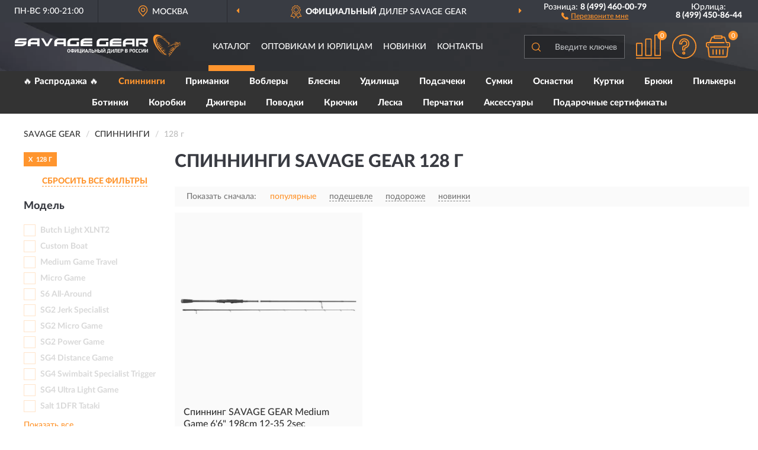

--- FILE ---
content_type: text/html; charset=utf-8
request_url: https://savage-russia.ru/spinningi/128-g/
body_size: 11620
content:
<!DOCTYPE html>
<html dir="ltr" lang="ru">
<head>
<meta charset="UTF-8" />
<meta name="viewport" content="width=device-width, initial-scale=1, shrink-to-fit=no" />
<base href="https://savage-russia.ru/" />
<link rel="preload" href="catalog/view/fonts/Lato-Medium.woff2" as="font" type="font/woff2" crossorigin="anonymous" />
<link rel="preload" href="catalog/view/fonts/Lato-Heavy.woff2" as="font" type="font/woff2" crossorigin="anonymous" />
<link rel="preload" href="catalog/view/fonts/Lato-Bold.woff2" as="font" type="font/woff2" crossorigin="anonymous" />
<link rel="preload" href="catalog/view/fonts/font-awesome/fonts/fontawesome-webfont.woff2" as="font" type="font/woff2" crossorigin="anonymous" />
<link rel="preload" href="catalog/view/javascript/jquery/jquery.min.js" as="script" type="text/javascript" />
<link rel="preload" href="catalog/view/theme/coloring/assets/bootstrap/css/bootstrap.min.css" as="style" type="text/css" />
<link rel="preload" href="catalog/view/theme/coloring/stylesheet/style.css?ver=68" as="style" type="text/css" />
<title>Спиннинги SAVAGE GEAR 128 г. Официальный Сайт SAVAGE GEAR в России.</title>
<meta name="description" content="Купить ✅ спиннинги SAVAGE GEAR (SAVAGE GEAR) 128 г ❤️ по низкой цене можно на ❗ Официальном Сайте SAVAGE GEAR с доставкой ✈️ по всей России." /><meta name="yandex-verification" content="e1e7e0dd4e22358d" /><meta http-equiv="X-UA-Compatible" content="IE=edge">
<link rel="apple-touch-icon" sizes="76x76" href="favicon-76x76.png" />
<link rel="apple-touch-icon" sizes="192x192" href="favicon-192x192.png" />
<link rel="icon" type="image/png" sizes="192x192" href="favicon-192x192.png" />
<meta name="msapplication-config" content="browserconfig.xml" />
<meta name="theme-color" content="#FFFFFF" />
<link href="https://savage-russia.ru/spinningi/128-g/" rel="canonical" />
<script src="catalog/view/javascript/jquery/jquery.min.js"></script>
<link href="catalog/view/theme/coloring/assets/bootstrap/css/bootstrap.min.css" rel="stylesheet" type="text/css" />
<link href="catalog/view/theme/coloring/stylesheet/style.css?ver=68" rel="stylesheet" type="text/css" />
</head>
<body class="product-category category-1">
<header class="nobg">
		<div class="top-menu-bgr-box msk">
		<div class="container">
			<div class="row">
				<div class="working_time col-xs-6 col-sm-3 col-md-3 col-lg-2 text-center">
					<div class="rezim">ПН-ВС 9:00-21:00</div>
				</div>
				<div class="current-city-holder col-xs-6 col-sm-3 col-md-3 col-lg-2 text-center">
					<button type="button" class="btn btn-link current-city"><i></i><span>Москва</span></button>
					<div class="check-city-block">
						<p class="title">Ваш город - <span>Москва</span></p>
						<div class="check-city-button-holder">
							<button class="btn yes-button">Да</button>
							<button class="btn no-button" data-toggle="modal" data-target="#userCity">Выбрать другой город</button>
						</div>
						<p class="check-city-notification">От выбраного города зависят сроки доставки</p>
					</div>	
				</div>
				<div class="top-advantage col-xs-12 text-center msk">
					<div class="advantage" id="advantage_carousel">
						<div class="advantage-block"><span><b>Официальный</b> дилер Savage Gear</span></div>
						<div class="advantage-block"><span><b>Доставим</b> по всей России</span></div>						<div class="advantage-block"><span><b>Датское</b> качество</span></div>					</div>
				</div>
								<div class="header_address col-lg-3 text-center">
					<div class="address">м. Таганская, ул. Большие Каменщики,<br>д. 6, стр. 1<div class="findus"><a href="https://savage-russia.ru/contacts"><i></i><span>Как нас найти</span></a></div></div>
				</div>
				<div class="header_phone fl_phone col-xs-6 col-sm-3 col-md-3 col-lg-2 text-center">
					<div class="tel">Розница: <b>8 (499) 460-00-79</b></div>
					<div class="call"><a role="button" class="callme"><i></i><span>Перезвоните мне</span></a></div>
				</div>
				<div class="header_phone ul_phone col-xs-6 col-sm-3 col-md-3 col-lg-2 text-center">
					<div class="tel">Юрлица: <b>8 (499) 450-86-44</b></div>
				</div>
							</div>
		</div>
	</div>
			<div class="header-bgr-box nobg">
		<div class="container">
									<div class="row">
				<div class="logo-block col-md-3 col-sm-12 col-xs-12">
					<div id="logo">
					  					  							<a href="https://savage-russia.ru/"><img src="/image/catalog/logo.svg" width="340" height="46" title="Savage-Russia.ru" alt="Savage-Russia.ru" class="img-responsive" /></a>
											  					</div>
				</div>
				<div class="catalog-block col-md-5 col-xs-12 text-center">
					<div class="catalog-line text-center">
						<div class="catalog-item text-center">
							<a role="button" onclick="getcatalog();" class="catalog-url">Каталог</a>
						</div>
						<div class="catalog-item text-center">
							<a href="https://savage-russia.ru/contacts-opt" class="opt-url">Оптовикам и юрлицам</a>						</div>
						<div class="catalog-item text-center">
													<a href="https://savage-russia.ru/novinki" class="novinki-url">Новинки</a>												</div>
						<div class="catalog-item text-center">
							<a href="https://savage-russia.ru/contacts" class="contacts-url">Контакты</a>						</div>
					</div>
				</div>
				<div class="cart-block col-md-2 col-sm-4 col-xs-5 text-center">
					<div class="row">
						<div class="cart-item compare-icon col-xs-4">
							<a rel="nofollow" href="https://savage-russia.ru/compare-products/" class="mcompare"><span id="mcompare-total" class="compare-qty">0</span></a>
						</div>
						<div class="cart-item help-icon col-xs-4">
							<a role="button" class="mhelp dropdown-toggle" data-toggle="dropdown"><span style="font-size:0">Справка</span></a>
							<ul class="help-icon-menu dropdown-menu">
								<li><a href="https://savage-russia.ru/dostavka"><i class="fa fa-circle"></i> Доставка</a></li>
								<li><a href="https://savage-russia.ru/oplata"><i class="fa fa-circle"></i> Оплата</a></li>
								<li><a href="https://savage-russia.ru/vozvrat"><i class="fa fa-circle"></i> Возврат</a></li>
							</ul>
						</div>
						<div class="cart-item cart-icon col-xs-4">
							<a rel="nofollow" href="/simplecheckout/" class="mcart"><span id="mcart-total" class="cart-qty">0</span></a>
						</div>
					</div>
				</div>
				<div class="search-block col-md-2 col-sm-8 col-xs-7"><div id="search" class="input-group">
	<span class="input-group-btn"><button type="button" class="btn" id="search-button"><span style="display:block;font-size:0">Поиск</span></button></span>
	<input type="text" name="search" value="" placeholder="Введите ключевое слово" class="form-control" />
</div></div>
			</div>
					</div>
	</div>
			<div class="menu-top-box">
		<div class="container">
			<div id="menu-list-top">
											<div class="menu-item">
					<a href="https://savage-russia.ru/rasprodazha/">🔥 Распродажа 🔥</a>				</div>
								<div class="menu-item">
					<a href="https://savage-russia.ru/spinningi/" class="active">Спиннинги</a>				</div>
								<div class="menu-item">
					<a href="https://savage-russia.ru/primanki/">Приманки</a>				</div>
								<div class="menu-item">
					<a href="https://savage-russia.ru/voblery/">Воблеры</a>				</div>
								<div class="menu-item">
					<a href="https://savage-russia.ru/blesny/">Блесны</a>				</div>
								<div class="menu-item">
					<a href="https://savage-russia.ru/udilischa/">Удилища</a>				</div>
								<div class="menu-item">
					<a href="https://savage-russia.ru/podsacheki/">Подсачеки</a>				</div>
								<div class="menu-item">
					<a href="https://savage-russia.ru/sumki/">Сумки</a>				</div>
								<div class="menu-item">
					<a href="https://savage-russia.ru/osnastki/">Оснастки</a>				</div>
								<div class="menu-item">
					<a href="https://savage-russia.ru/kurtki/">Куртки</a>				</div>
								<div class="menu-item">
					<a href="https://savage-russia.ru/brjuki/">Брюки</a>				</div>
								<div class="menu-item">
					<a href="https://savage-russia.ru/pilkery/">Пилькеры</a>				</div>
								<div class="menu-item">
					<a href="https://savage-russia.ru/botinki/">Ботинки</a>				</div>
								<div class="menu-item">
					<a href="https://savage-russia.ru/korobki/">Коробки</a>				</div>
								<div class="menu-item">
					<a href="https://savage-russia.ru/dzhigery/">Джигеры</a>				</div>
								<div class="menu-item">
					<a href="https://savage-russia.ru/povodki/">Поводки</a>				</div>
								<div class="menu-item">
					<a href="https://savage-russia.ru/krjuchki/">Крючки</a>				</div>
								<div class="menu-item">
					<a href="https://savage-russia.ru/leska/">Леска</a>				</div>
								<div class="menu-item">
					<a href="https://savage-russia.ru/perchatki/">Перчатки</a>				</div>
								<div class="menu-item">
					<a href="https://savage-russia.ru/aksessuary/">Аксессуары</a>				</div>
								<div class="menu-item">
					<a href="https://savage-russia.ru/podarochnye-sertifikaty/">Подарочные сертификаты</a>				</div>
										</div>
					</div>
    </div>
	</header>
<div class="hidden" id="mapdata" data-lat="55.76" data-lon="37.64"></div>
<div class="hidden" id="mapcity" data-text="Москва" data-kladr="7700000000000" data-zip="115172" data-fias="0c5b2444-70a0-4932-980c-b4dc0d3f02b5"></div>
<div class="hidden" id="userip" data-text="3.22.74.1" data-recook="0"></div>
<div class="container category-page">
  <div class="row">
	<div class="breadcrumb-line col-sm-12">
		<ul class="breadcrumb" itemscope="" itemtype="http://schema.org/BreadcrumbList">
											<li itemscope="" itemprop="itemListElement" itemtype="http://schema.org/ListItem"><a itemprop="item" href="https://savage-russia.ru/"><span itemprop="name">SAVAGE GEAR</span></a><meta itemprop="position" content="1" /></li>
														<li itemscope="" itemprop="itemListElement" itemtype="http://schema.org/ListItem"><a itemprop="item" href="https://savage-russia.ru/spinningi/"><span itemprop="name">Спиннинги</span></a><meta itemprop="position" content="2" /></li>
														<li itemscope="" itemprop="itemListElement" itemtype="http://schema.org/ListItem" class="active"><span itemprop="name">128 г</span><link itemprop="item" href="https://savage-russia.ru/spinningi/128-g/" /><meta itemprop="position" content="3" /></li>
							</ul>
	</div>
		<div id="column-left" class="col-md-3 col-sm-4 hidden-xs">
    <div id="panel-filterpro0" class="panel-filterpro">
	<div class="panel panel-default">
		<div class="panel-heading">
						<div class="filterons">
																																																																																																																																																																																																																																																																																																																																																																																																																																																																																																																																																																																													<div class="filteron-item" data-text="fi_5_1145"><span>X</span> 128 г</div>
																																																																																																																																																																																																																																																																																																																																																																																																																																																																																																																																																																																																																																																																																																																																																																																																																																																																																																																																																																																																																																																</div>
						<div class="filterclrs">
				<a href="https://savage-russia.ru/spinningi/" id="clear_filter" rel="nofollow">СБРОСИТЬ ВСЕ ФИЛЬТРЫ</a>
			</div>
					</div>
		<div class="list-group">
			<div class="filter_groups">			<a role="button" class="list-group-item">Модель</a>
		<div class="list-group-item">
														<div class="checkbox rshaded shaded">
					<label>						<input id="fi_1_1233" name="filterpro[1][]" type="checkbox" data-frl="butch-light-xlnt2/" value="1233" disabled="disabled" />
						<a class="name">Butch Light XLNT2</a><span class="count"></span>
					</label>
				</div>
																			<div class="checkbox rshaded shaded">
					<label>						<input id="fi_1_1234" name="filterpro[1][]" type="checkbox" data-frl="custom-boat/" value="1234" disabled="disabled" />
						<a class="name">Custom Boat</a><span class="count"></span>
					</label>
				</div>
																			<div class="checkbox rshaded shaded noshow hidden">
					<label>						<input id="fi_1_1235" name="filterpro[1][]" type="checkbox" data-frl="finezze-vertical/" value="1235" disabled="disabled" />
						<a class="name">Finezze Vertical</a><span class="count"></span>
					</label>
				</div>
																			<div class="checkbox rshaded shaded noshow hidden">
					<label>						<input id="fi_1_1063" name="filterpro[1][]" type="checkbox" data-frl="jerk-specialist-trigger/" value="1063" disabled="disabled" />
						<a class="name">Jerk Specialist Trigger</a><span class="count"></span>
					</label>
				</div>
																			<div class="checkbox rshaded shaded noshow hidden">
					<label>						<input id="fi_1_1064" name="filterpro[1][]" type="checkbox" data-frl="light-game/" value="1064" disabled="disabled" />
						<a class="name">Light Game</a><span class="count"></span>
					</label>
				</div>
																			<div class="checkbox rshaded noshow hidden">
					<label>						<input id="fi_1_1065" name="filterpro[1][]" type="checkbox" data-frl="medium-game/" value="1065" />
						<a href="https://savage-russia.ru/spinningi/medium-game/" rel="nofollow" class="name">Medium Game</a><span class="count">1</span>
					</label>
				</div>
																			<div class="checkbox rshaded shaded">
					<label>						<input id="fi_1_1066" name="filterpro[1][]" type="checkbox" data-frl="medium-game-travel/" value="1066" disabled="disabled" />
						<a class="name">Medium Game Travel</a><span class="count"></span>
					</label>
				</div>
																			<div class="checkbox rshaded shaded">
					<label>						<input id="fi_1_1067" name="filterpro[1][]" type="checkbox" data-frl="micro-game/" value="1067" disabled="disabled" />
						<a class="name">Micro Game</a><span class="count"></span>
					</label>
				</div>
																			<div class="checkbox rshaded shaded noshow hidden">
					<label>						<input id="fi_1_1368" name="filterpro[1][]" type="checkbox" data-frl="nordic-big-game/" value="1368" disabled="disabled" />
						<a class="name">Nordic Big Game</a><span class="count"></span>
					</label>
				</div>
																			<div class="checkbox rshaded shaded noshow hidden">
					<label>						<input id="fi_1_1236" name="filterpro[1][]" type="checkbox" data-frl="parabellum-cc/" value="1236" disabled="disabled" />
						<a class="name">Parabellum CC</a><span class="count"></span>
					</label>
				</div>
																			<div class="checkbox rshaded shaded noshow hidden">
					<label>						<input id="fi_1_1068" name="filterpro[1][]" type="checkbox" data-frl="power-game/" value="1068" disabled="disabled" />
						<a class="name">Power Game</a><span class="count"></span>
					</label>
				</div>
																			<div class="checkbox rshaded shaded noshow hidden">
					<label>						<input id="fi_1_1372" name="filterpro[1][]" type="checkbox" data-frl="ron-thompson/" value="1372" disabled="disabled" />
						<a class="name">Ron Thompson</a><span class="count"></span>
					</label>
				</div>
																			<div class="checkbox rshaded shaded noshow hidden">
					<label>						<input id="fi_1_1272" name="filterpro[1][]" type="checkbox" data-frl="s2-all-around/" value="1272" disabled="disabled" />
						<a class="name">S2 All-Around</a><span class="count"></span>
					</label>
				</div>
																			<div class="checkbox rshaded shaded noshow hidden">
					<label>						<input id="fi_1_1274" name="filterpro[1][]" type="checkbox" data-frl="s2-jerkbait/" value="1274" disabled="disabled" />
						<a class="name">S2 Jerkbait</a><span class="count"></span>
					</label>
				</div>
																			<div class="checkbox rshaded shaded noshow hidden">
					<label>						<input id="fi_1_1345" name="filterpro[1][]" type="checkbox" data-frl="s2-offshore-sea-bass/" value="1345" disabled="disabled" />
						<a class="name">S2 Offshore Sea Bass</a><span class="count"></span>
					</label>
				</div>
																			<div class="checkbox rshaded shaded noshow hidden">
					<label>						<input id="fi_1_1275" name="filterpro[1][]" type="checkbox" data-frl="s2-topwater/" value="1275" disabled="disabled" />
						<a class="name">S2 Topwater</a><span class="count"></span>
					</label>
				</div>
																			<div class="checkbox rshaded shaded noshow hidden">
					<label>						<input id="fi_1_1276" name="filterpro[1][]" type="checkbox" data-frl="s4-shore-game/" value="1276" disabled="disabled" />
						<a class="name">S4 Shore Game</a><span class="count"></span>
					</label>
				</div>
																			<div class="checkbox rshaded shaded">
					<label>						<input id="fi_1_1278" name="filterpro[1][]" type="checkbox" data-frl="s6-all-around/" value="1278" disabled="disabled" />
						<a class="name">S6 All-Around</a><span class="count"></span>
					</label>
				</div>
																			<div class="checkbox rshaded shaded noshow hidden">
					<label>						<input id="fi_1_1346" name="filterpro[1][]" type="checkbox" data-frl="s6-long-casting/" value="1346" disabled="disabled" />
						<a class="name">S6 Long Casting</a><span class="count"></span>
					</label>
				</div>
																			<div class="checkbox rshaded shaded noshow hidden">
					<label>						<input id="fi_1_1348" name="filterpro[1][]" type="checkbox" data-frl="sg2-crankbait-specialist/" value="1348" disabled="disabled" />
						<a class="name">SG2 Crankbait Specialist</a><span class="count"></span>
					</label>
				</div>
																			<div class="checkbox rshaded shaded noshow hidden">
					<label>						<input id="fi_1_1349" name="filterpro[1][]" type="checkbox" data-frl="sg2-fast-game/" value="1349" disabled="disabled" />
						<a class="name">SG2 Fast Game</a><span class="count"></span>
					</label>
				</div>
																			<div class="checkbox rshaded shaded">
					<label>						<input id="fi_1_1350" name="filterpro[1][]" type="checkbox" data-frl="sg2-jerk-specialist/" value="1350" disabled="disabled" />
						<a class="name">SG2 Jerk Specialist</a><span class="count"></span>
					</label>
				</div>
																			<div class="checkbox rshaded shaded noshow hidden">
					<label>						<input id="fi_1_1226" name="filterpro[1][]" type="checkbox" data-frl="sg2-light-game/" value="1226" disabled="disabled" />
						<a class="name">SG2 Light Game</a><span class="count"></span>
					</label>
				</div>
																			<div class="checkbox rshaded shaded noshow hidden">
					<label>						<input id="fi_1_1225" name="filterpro[1][]" type="checkbox" data-frl="sg2-medium-game/" value="1225" disabled="disabled" />
						<a class="name">SG2 Medium Game</a><span class="count"></span>
					</label>
				</div>
																			<div class="checkbox rshaded shaded">
					<label>						<input id="fi_1_1351" name="filterpro[1][]" type="checkbox" data-frl="sg2-micro-game/" value="1351" disabled="disabled" />
						<a class="name">SG2 Micro Game</a><span class="count"></span>
					</label>
				</div>
																			<div class="checkbox rshaded shaded">
					<label>						<input id="fi_1_1305" name="filterpro[1][]" type="checkbox" data-frl="sg2-power-game/" value="1305" disabled="disabled" />
						<a class="name">SG2 Power Game</a><span class="count"></span>
					</label>
				</div>
																			<div class="checkbox rshaded shaded noshow hidden">
					<label>						<input id="fi_1_1072" name="filterpro[1][]" type="checkbox" data-frl="sg2-power-game-travel/" value="1072" disabled="disabled" />
						<a class="name">SG2 Power Game Travel</a><span class="count"></span>
					</label>
				</div>
																			<div class="checkbox rshaded shaded noshow hidden">
					<label>						<input id="fi_1_1073" name="filterpro[1][]" type="checkbox" data-frl="sg2-power-game-trigger/" value="1073" disabled="disabled" />
						<a class="name">SG2 Power Game Trigger</a><span class="count"></span>
					</label>
				</div>
																			<div class="checkbox rshaded shaded noshow hidden">
					<label>						<input id="fi_1_1306" name="filterpro[1][]" type="checkbox" data-frl="sg2-streetstyle-specialist/" value="1306" disabled="disabled" />
						<a class="name">SG2 Streetstyle Specialist</a><span class="count"></span>
					</label>
				</div>
																			<div class="checkbox rshaded shaded noshow hidden">
					<label>						<input id="fi_1_1074" name="filterpro[1][]" type="checkbox" data-frl="sg2-ultra-light-game/" value="1074" disabled="disabled" />
						<a class="name">SG2 Ultra Light Game</a><span class="count"></span>
					</label>
				</div>
																			<div class="checkbox rshaded shaded noshow hidden">
					<label>						<input id="fi_1_1075" name="filterpro[1][]" type="checkbox" data-frl="sg2-vertical-specialist/" value="1075" disabled="disabled" />
						<a class="name">SG2 Vertical Specialist</a><span class="count"></span>
					</label>
				</div>
																			<div class="checkbox rshaded shaded noshow hidden">
					<label>						<input id="fi_1_1352" name="filterpro[1][]" type="checkbox" data-frl="sg4-crankbait-specialist/" value="1352" disabled="disabled" />
						<a class="name">SG4 Crankbait Specialist</a><span class="count"></span>
					</label>
				</div>
																			<div class="checkbox rshaded shaded">
					<label>						<input id="fi_1_1353" name="filterpro[1][]" type="checkbox" data-frl="sg4-distance-game/" value="1353" disabled="disabled" />
						<a class="name">SG4 Distance Game</a><span class="count"></span>
					</label>
				</div>
																			<div class="checkbox rshaded shaded noshow hidden">
					<label>						<input id="fi_1_1076" name="filterpro[1][]" type="checkbox" data-frl="sg4-drop-shot-specialist/" value="1076" disabled="disabled" />
						<a class="name">SG4 Drop Shot Specialist</a><span class="count"></span>
					</label>
				</div>
																			<div class="checkbox rshaded shaded noshow hidden">
					<label>						<input id="fi_1_1309" name="filterpro[1][]" type="checkbox" data-frl="sg4-fast-game/" value="1309" disabled="disabled" />
						<a class="name">SG4 Fast Game</a><span class="count"></span>
					</label>
				</div>
																			<div class="checkbox rshaded shaded noshow hidden">
					<label>						<input id="fi_1_1311" name="filterpro[1][]" type="checkbox" data-frl="sg4-fast-game-bc/" value="1311" disabled="disabled" />
						<a class="name">SG4 Fast Game BC</a><span class="count"></span>
					</label>
				</div>
																			<div class="checkbox rshaded shaded noshow hidden">
					<label>						<input id="fi_1_1313" name="filterpro[1][]" type="checkbox" data-frl="sg4-fast-game-travel/" value="1313" disabled="disabled" />
						<a class="name">SG4 Fast Game Travel</a><span class="count"></span>
					</label>
				</div>
																			<div class="checkbox rshaded shaded noshow hidden">
					<label>						<input id="fi_1_1077" name="filterpro[1][]" type="checkbox" data-frl="sg4-light-game/" value="1077" disabled="disabled" />
						<a class="name">SG4 Light Game</a><span class="count"></span>
					</label>
				</div>
																			<div class="checkbox rshaded shaded noshow hidden">
					<label>						<input id="fi_1_1078" name="filterpro[1][]" type="checkbox" data-frl="sg4-medium-game/" value="1078" disabled="disabled" />
						<a class="name">SG4 Medium Game</a><span class="count"></span>
					</label>
				</div>
																			<div class="checkbox rshaded shaded noshow hidden">
					<label>						<input id="fi_1_1314" name="filterpro[1][]" type="checkbox" data-frl="sg4-medium-game-travel/" value="1314" disabled="disabled" />
						<a class="name">SG4 Medium Game Travel</a><span class="count"></span>
					</label>
				</div>
																			<div class="checkbox rshaded shaded noshow hidden">
					<label>						<input id="fi_1_1079" name="filterpro[1][]" type="checkbox" data-frl="sg4-power-game/" value="1079" disabled="disabled" />
						<a class="name">SG4 Power Game</a><span class="count"></span>
					</label>
				</div>
																			<div class="checkbox rshaded shaded noshow hidden">
					<label>						<input id="fi_1_1080" name="filterpro[1][]" type="checkbox" data-frl="sg4-power-game-trigger/" value="1080" disabled="disabled" />
						<a class="name">SG4 Power Game Trigger</a><span class="count"></span>
					</label>
				</div>
																			<div class="checkbox rshaded shaded noshow hidden">
					<label>						<input id="fi_1_1081" name="filterpro[1][]" type="checkbox" data-frl="sg4-shore-game/" value="1081" disabled="disabled" />
						<a class="name">SG4 Shore Game</a><span class="count"></span>
					</label>
				</div>
																			<div class="checkbox rshaded shaded noshow hidden">
					<label>						<input id="fi_1_1316" name="filterpro[1][]" type="checkbox" data-frl="sg4-streetstyle-specialist/" value="1316" disabled="disabled" />
						<a class="name">SG4 Streetstyle Specialist</a><span class="count"></span>
					</label>
				</div>
																			<div class="checkbox rshaded shaded">
					<label>						<input id="fi_1_1082" name="filterpro[1][]" type="checkbox" data-frl="sg4-swimbait-specialist-trigger/" value="1082" disabled="disabled" />
						<a class="name">SG4 Swimbait Specialist Trigger</a><span class="count"></span>
					</label>
				</div>
																			<div class="checkbox rshaded shaded noshow hidden">
					<label>						<input id="fi_1_1359" name="filterpro[1][]" type="checkbox" data-frl="sg4-tc-finezze-specialist/" value="1359" disabled="disabled" />
						<a class="name">SG4 T/C Finezze Specialist</a><span class="count"></span>
					</label>
				</div>
																			<div class="checkbox rshaded shaded noshow hidden">
					<label>						<input id="fi_1_1319" name="filterpro[1][]" type="checkbox" data-frl="sg4-travel-shore-game/" value="1319" disabled="disabled" />
						<a class="name">SG4 Travel Shore Game</a><span class="count"></span>
					</label>
				</div>
																			<div class="checkbox rshaded shaded">
					<label>						<input id="fi_1_1083" name="filterpro[1][]" type="checkbox" data-frl="sg4-ultra-light-game/" value="1083" disabled="disabled" />
						<a class="name">SG4 Ultra Light Game</a><span class="count"></span>
					</label>
				</div>
																			<div class="checkbox rshaded shaded noshow hidden">
					<label>						<input id="fi_1_1360" name="filterpro[1][]" type="checkbox" data-frl="sg4-vertical-specialist/" value="1360" disabled="disabled" />
						<a class="name">SG4 Vertical Specialist</a><span class="count"></span>
					</label>
				</div>
																			<div class="checkbox rshaded shaded noshow hidden">
					<label>						<input id="fi_1_1361" name="filterpro[1][]" type="checkbox" data-frl="sg4-vib-amp-blade-specialist/" value="1361" disabled="disabled" />
						<a class="name">SG4 Vib &amp; Blade Specialist</a><span class="count"></span>
					</label>
				</div>
																			<div class="checkbox rshaded shaded noshow hidden">
					<label>						<input id="fi_1_1317" name="filterpro[1][]" type="checkbox" data-frl="sgs2-long-casting/" value="1317" disabled="disabled" />
						<a class="name">SGS2 Long Casting</a><span class="count"></span>
					</label>
				</div>
																			<div class="checkbox rshaded shaded noshow hidden">
					<label>						<input id="fi_1_1321" name="filterpro[1][]" type="checkbox" data-frl="sgs6-long-cast/" value="1321" disabled="disabled" />
						<a class="name">SGS6 Long Cast</a><span class="count"></span>
					</label>
				</div>
																			<div class="checkbox rshaded shaded noshow hidden">
					<label>						<input id="fi_1_1323" name="filterpro[1][]" type="checkbox" data-frl="sgs6-ultra-light-game/" value="1323" disabled="disabled" />
						<a class="name">SGS6 Ultra Light Game</a><span class="count"></span>
					</label>
				</div>
																			<div class="checkbox rshaded shaded noshow hidden">
					<label>						<input id="fi_1_1069" name="filterpro[1][]" type="checkbox" data-frl="salmonoid/" value="1069" disabled="disabled" />
						<a class="name">Salmonoid</a><span class="count"></span>
					</label>
				</div>
																			<div class="checkbox rshaded shaded noshow hidden">
					<label>						<input id="fi_1_1229" name="filterpro[1][]" type="checkbox" data-frl="salt-1dfr-popn-stick/" value="1229" disabled="disabled" />
						<a class="name">Salt 1DFR Pop'n' Stick</a><span class="count"></span>
					</label>
				</div>
																			<div class="checkbox rshaded shaded noshow hidden">
					<label>						<input id="fi_1_1230" name="filterpro[1][]" type="checkbox" data-frl="salt-1dfr-s-jigging/" value="1230" disabled="disabled" />
						<a class="name">Salt 1DFR S-Jigging</a><span class="count"></span>
					</label>
				</div>
																			<div class="checkbox rshaded shaded noshow hidden">
					<label>						<input id="fi_1_1231" name="filterpro[1][]" type="checkbox" data-frl="salt-1dfr-slow-jigging/" value="1231" disabled="disabled" />
						<a class="name">Salt 1DFR Slow Jigging</a><span class="count"></span>
					</label>
				</div>
																			<div class="checkbox rshaded shaded">
					<label>						<input id="fi_1_1070" name="filterpro[1][]" type="checkbox" data-frl="salt-1dfr-tataki/" value="1070" disabled="disabled" />
						<a class="name">Salt 1DFR Tataki</a><span class="count"></span>
					</label>
				</div>
																			<div class="checkbox rshaded shaded noshow hidden">
					<label>						<input id="fi_1_1071" name="filterpro[1][]" type="checkbox" data-frl="salt-ccs/" value="1071" disabled="disabled" />
						<a class="name">Salt CCS</a><span class="count"></span>
					</label>
				</div>
																			<div class="checkbox rshaded shaded noshow hidden">
					<label>						<input id="fi_1_1237" name="filterpro[1][]" type="checkbox" data-frl="swimbait-1dfr/" value="1237" disabled="disabled" />
						<a class="name">Swimbait 1DFR</a><span class="count"></span>
					</label>
				</div>
																			<div class="checkbox rshaded shaded noshow hidden">
					<label>						<input id="fi_1_1369" name="filterpro[1][]" type="checkbox" data-frl="xlnt-tele-finezze/" value="1369" disabled="disabled" />
						<a class="name">XLNT Tele Finezze</a><span class="count"></span>
					</label>
				</div>
																		<div class="showall"><a role="button" class="showalls">Показать все</a><a role="button" class="hidealls hidden">Скрыть</a></div>
					</div>
			<a role="button" class="list-group-item">Вес</a>
		<div class="list-group-item">
														<div class="checkbox rshaded selected">
					<label>						<input id="fi_5_1145" name="filterpro[5][]" type="checkbox" data-frl="128-g/" value="1145" checked="checked" />
						<a href="https://savage-russia.ru/spinningi/" class="name">128 г</a><span class="count">1</span>
					</label>
				</div>
																			<div class="checkbox">
					<label>						<input id="fi_5_987" name="filterpro[5][]" type="checkbox" data-frl="102-g/" value="987" />
						<a href="https://savage-russia.ru/spinningi/102-g/" rel="nofollow" class="name">102 г</a><span class="count">3</span>
					</label>
				</div>
																			<div class="checkbox noshow hidden">
					<label>						<input id="fi_5_1153" name="filterpro[5][]" type="checkbox" data-frl="149-g/" value="1153" />
						<a href="https://savage-russia.ru/spinningi/149-g/" rel="nofollow" class="name">149 г</a><span class="count">4</span>
					</label>
				</div>
																			<div class="checkbox">
					<label>						<input id="fi_5_505" name="filterpro[5][]" type="checkbox" data-frl="150-gramm/" value="505" />
						<a href="https://savage-russia.ru/spinningi/150-gramm/" rel="nofollow" class="name">150 г</a><span class="count">6</span>
					</label>
				</div>
																			<div class="checkbox">
					<label>						<input id="fi_5_1163" name="filterpro[5][]" type="checkbox" data-frl="175-g1/" value="1163" />
						<a href="https://savage-russia.ru/spinningi/175-g1/" rel="nofollow" class="name">175 г</a><span class="count">4</span>
					</label>
				</div>
																			<div class="checkbox noshow hidden">
					<label>						<input id="fi_5_1164" name="filterpro[5][]" type="checkbox" data-frl="176-g/" value="1164" />
						<a href="https://savage-russia.ru/spinningi/176-g/" rel="nofollow" class="name">176 г</a><span class="count">4</span>
					</label>
				</div>
																			<div class="checkbox noshow hidden">
					<label>						<input id="fi_5_1355" name="filterpro[5][]" type="checkbox" data-frl="187-g/" value="1355" />
						<a href="https://savage-russia.ru/spinningi/187-g/" rel="nofollow" class="name">187 г</a><span class="count">1</span>
					</label>
				</div>
																			<div class="checkbox noshow hidden">
					<label>						<input id="fi_5_1367" name="filterpro[5][]" type="checkbox" data-frl="330-g/" value="1367" />
						<a href="https://savage-russia.ru/spinningi/330-g/" rel="nofollow" class="name">330 г</a><span class="count">1</span>
					</label>
				</div>
																			<div class="checkbox rshaded noshow hidden">
					<label>						<input id="fi_5_1134" name="filterpro[5][]" type="checkbox" data-frl="58-g/" value="1134" />
						<a href="https://savage-russia.ru/spinningi/58-g/" rel="nofollow" class="name">58 г</a><span class="count">1</span>
					</label>
				</div>
																			<div class="checkbox rshaded noshow hidden">
					<label>						<input id="fi_5_809" name="filterpro[5][]" type="checkbox" data-frl="85-g/" value="809" />
						<a href="https://savage-russia.ru/spinningi/85-g/" rel="nofollow" class="name">85 г</a><span class="count">3</span>
					</label>
				</div>
																			<div class="checkbox rshaded noshow hidden">
					<label>						<input id="fi_5_1135" name="filterpro[5][]" type="checkbox" data-frl="88-g/" value="1135" />
						<a href="https://savage-russia.ru/spinningi/88-g/" rel="nofollow" class="name">88 г</a><span class="count">2</span>
					</label>
				</div>
																			<div class="checkbox rshaded">
					<label>						<input id="fi_5_204" name="filterpro[5][]" type="checkbox" data-frl="90-gramm/" value="204" />
						<a href="https://savage-russia.ru/spinningi/90-gramm/" rel="nofollow" class="name">90 г</a><span class="count">1</span>
					</label>
				</div>
																			<div class="checkbox rshaded noshow hidden">
					<label>						<input id="fi_5_1136" name="filterpro[5][]" type="checkbox" data-frl="94-g/" value="1136" />
						<a href="https://savage-russia.ru/spinningi/94-g/" rel="nofollow" class="name">94 г</a><span class="count">1</span>
					</label>
				</div>
																			<div class="checkbox rshaded noshow hidden">
					<label>						<input id="fi_5_164" name="filterpro[5][]" type="checkbox" data-frl="100-gramm/" value="164" />
						<a href="https://savage-russia.ru/spinningi/100-gramm/" rel="nofollow" class="name">100 г</a><span class="count">2</span>
					</label>
				</div>
																			<div class="checkbox rshaded">
					<label>						<input id="fi_5_1344" name="filterpro[5][]" type="checkbox" data-frl="103-g/" value="1344" />
						<a href="https://savage-russia.ru/spinningi/103-g/" rel="nofollow" class="name">103 г</a><span class="count">1</span>
					</label>
				</div>
																			<div class="checkbox rshaded noshow hidden">
					<label>						<input id="fi_5_589" name="filterpro[5][]" type="checkbox" data-frl="104-gramm/" value="589" />
						<a href="https://savage-russia.ru/spinningi/104-gramm/" rel="nofollow" class="name">104 г</a><span class="count">2</span>
					</label>
				</div>
																			<div class="checkbox rshaded noshow hidden">
					<label>						<input id="fi_5_572" name="filterpro[5][]" type="checkbox" data-frl="105-gramm1/" value="572" />
						<a href="https://savage-russia.ru/spinningi/105-gramm1/" rel="nofollow" class="name">105 г</a><span class="count">3</span>
					</label>
				</div>
																			<div class="checkbox rshaded noshow hidden">
					<label>						<input id="fi_5_1308" name="filterpro[5][]" type="checkbox" data-frl="108-g/" value="1308" />
						<a href="https://savage-russia.ru/spinningi/108-g/" rel="nofollow" class="name">108 г</a><span class="count">2</span>
					</label>
				</div>
																			<div class="checkbox rshaded noshow hidden">
					<label>						<input id="fi_5_1362" name="filterpro[5][]" type="checkbox" data-frl="110/" value="1362" />
						<a href="https://savage-russia.ru/spinningi/110/" rel="nofollow" class="name">110 г</a><span class="count">1</span>
					</label>
				</div>
																			<div class="checkbox rshaded noshow hidden">
					<label>						<input id="fi_5_1137" name="filterpro[5][]" type="checkbox" data-frl="112-g/" value="1137" />
						<a href="https://savage-russia.ru/spinningi/112-g/" rel="nofollow" class="name">112 г</a><span class="count">3</span>
					</label>
				</div>
																			<div class="checkbox rshaded noshow hidden">
					<label>						<input id="fi_5_1138" name="filterpro[5][]" type="checkbox" data-frl="113-g/" value="1138" />
						<a href="https://savage-russia.ru/spinningi/113-g/" rel="nofollow" class="name">113 г</a><span class="count">2</span>
					</label>
				</div>
																			<div class="checkbox rshaded noshow hidden">
					<label>						<input id="fi_5_1139" name="filterpro[5][]" type="checkbox" data-frl="114-g/" value="1139" />
						<a href="https://savage-russia.ru/spinningi/114-g/" rel="nofollow" class="name">114 г</a><span class="count">1</span>
					</label>
				</div>
																			<div class="checkbox rshaded noshow hidden">
					<label>						<input id="fi_5_1140" name="filterpro[5][]" type="checkbox" data-frl="117-g/" value="1140" />
						<a href="https://savage-russia.ru/spinningi/117-g/" rel="nofollow" class="name">117 г</a><span class="count">2</span>
					</label>
				</div>
																			<div class="checkbox rshaded noshow hidden">
					<label>						<input id="fi_5_1141" name="filterpro[5][]" type="checkbox" data-frl="118-g/" value="1141" />
						<a href="https://savage-russia.ru/spinningi/118-g/" rel="nofollow" class="name">118 г</a><span class="count">4</span>
					</label>
				</div>
																			<div class="checkbox rshaded">
					<label>						<input id="fi_5_508" name="filterpro[5][]" type="checkbox" data-frl="120-gramm/" value="508" />
						<a href="https://savage-russia.ru/spinningi/120-gramm/" rel="nofollow" class="name">120 г</a><span class="count">3</span>
					</label>
				</div>
																			<div class="checkbox rshaded">
					<label>						<input id="fi_5_1142" name="filterpro[5][]" type="checkbox" data-frl="123-g/" value="1142" />
						<a href="https://savage-russia.ru/spinningi/123-g/" rel="nofollow" class="name">123 г</a><span class="count">2</span>
					</label>
				</div>
																			<div class="checkbox rshaded">
					<label>						<input id="fi_5_1143" name="filterpro[5][]" type="checkbox" data-frl="124-g/" value="1143" />
						<a href="https://savage-russia.ru/spinningi/124-g/" rel="nofollow" class="name">124 г</a><span class="count">2</span>
					</label>
				</div>
																			<div class="checkbox rshaded">
					<label>						<input id="fi_5_567" name="filterpro[5][]" type="checkbox" data-frl="125-gramm1/" value="567" />
						<a href="https://savage-russia.ru/spinningi/125-gramm1/" rel="nofollow" class="name">125 г</a><span class="count">4</span>
					</label>
				</div>
																			<div class="checkbox rshaded noshow hidden">
					<label>						<input id="fi_5_1144" name="filterpro[5][]" type="checkbox" data-frl="127-g/" value="1144" />
						<a href="https://savage-russia.ru/spinningi/127-g/" rel="nofollow" class="name">127 г</a><span class="count">1</span>
					</label>
				</div>
																			<div class="checkbox rshaded noshow hidden">
					<label>						<input id="fi_5_1146" name="filterpro[5][]" type="checkbox" data-frl="129-g/" value="1146" />
						<a href="https://savage-russia.ru/spinningi/129-g/" rel="nofollow" class="name">129 г</a><span class="count">1</span>
					</label>
				</div>
																			<div class="checkbox rshaded noshow hidden">
					<label>						<input id="fi_5_1147" name="filterpro[5][]" type="checkbox" data-frl="132-g/" value="1147" />
						<a href="https://savage-russia.ru/spinningi/132-g/" rel="nofollow" class="name">132 г</a><span class="count">2</span>
					</label>
				</div>
																			<div class="checkbox rshaded noshow hidden">
					<label>						<input id="fi_5_1223" name="filterpro[5][]" type="checkbox" data-frl="133-g/" value="1223" />
						<a href="https://savage-russia.ru/spinningi/133-g/" rel="nofollow" class="name">133 г</a><span class="count">2</span>
					</label>
				</div>
																			<div class="checkbox rshaded noshow hidden">
					<label>						<input id="fi_5_1148" name="filterpro[5][]" type="checkbox" data-frl="137-g/" value="1148" />
						<a href="https://savage-russia.ru/spinningi/137-g/" rel="nofollow" class="name">137 г</a><span class="count">1</span>
					</label>
				</div>
																			<div class="checkbox rshaded noshow hidden">
					<label>						<input id="fi_5_1149" name="filterpro[5][]" type="checkbox" data-frl="138-g/" value="1149" />
						<a href="https://savage-russia.ru/spinningi/138-g/" rel="nofollow" class="name">138 г</a><span class="count">3</span>
					</label>
				</div>
																			<div class="checkbox rshaded noshow hidden">
					<label>						<input id="fi_5_1150" name="filterpro[5][]" type="checkbox" data-frl="139-g/" value="1150" />
						<a href="https://savage-russia.ru/spinningi/139-g/" rel="nofollow" class="name">139 г</a><span class="count">2</span>
					</label>
				</div>
																			<div class="checkbox rshaded noshow hidden">
					<label>						<input id="fi_5_1358" name="filterpro[5][]" type="checkbox" data-frl="141-g/" value="1358" />
						<a href="https://savage-russia.ru/spinningi/141-g/" rel="nofollow" class="name">141 г</a><span class="count">1</span>
					</label>
				</div>
																			<div class="checkbox rshaded noshow hidden">
					<label>						<input id="fi_5_1151" name="filterpro[5][]" type="checkbox" data-frl="142-g/" value="1151" />
						<a href="https://savage-russia.ru/spinningi/142-g/" rel="nofollow" class="name">142 г</a><span class="count">3</span>
					</label>
				</div>
																			<div class="checkbox rshaded noshow hidden">
					<label>						<input id="fi_5_1152" name="filterpro[5][]" type="checkbox" data-frl="143-g/" value="1152" />
						<a href="https://savage-russia.ru/spinningi/143-g/" rel="nofollow" class="name">143 г</a><span class="count">3</span>
					</label>
				</div>
																			<div class="checkbox rshaded noshow hidden">
					<label>						<input id="fi_5_1224" name="filterpro[5][]" type="checkbox" data-frl="152-g/" value="1224" />
						<a href="https://savage-russia.ru/spinningi/152-g/" rel="nofollow" class="name">152 г</a><span class="count">3</span>
					</label>
				</div>
																			<div class="checkbox rshaded noshow hidden">
					<label>						<input id="fi_5_1312" name="filterpro[5][]" type="checkbox" data-frl="154-g/" value="1312" />
						<a href="https://savage-russia.ru/spinningi/154-g/" rel="nofollow" class="name">154 г</a><span class="count">1</span>
					</label>
				</div>
																			<div class="checkbox rshaded noshow hidden">
					<label>						<input id="fi_5_1154" name="filterpro[5][]" type="checkbox" data-frl="156-g/" value="1154" />
						<a href="https://savage-russia.ru/spinningi/156-g/" rel="nofollow" class="name">156 г</a><span class="count">1</span>
					</label>
				</div>
																			<div class="checkbox rshaded noshow hidden">
					<label>						<input id="fi_5_1277" name="filterpro[5][]" type="checkbox" data-frl="157-g/" value="1277" />
						<a href="https://savage-russia.ru/spinningi/157-g/" rel="nofollow" class="name">157 г</a><span class="count">1</span>
					</label>
				</div>
																			<div class="checkbox rshaded noshow hidden">
					<label>						<input id="fi_5_1155" name="filterpro[5][]" type="checkbox" data-frl="159-g/" value="1155" />
						<a href="https://savage-russia.ru/spinningi/159-g/" rel="nofollow" class="name">159 г</a><span class="count">2</span>
					</label>
				</div>
																			<div class="checkbox rshaded noshow hidden">
					<label>						<input id="fi_5_1156" name="filterpro[5][]" type="checkbox" data-frl="160-g/" value="1156" />
						<a href="https://savage-russia.ru/spinningi/160-g/" rel="nofollow" class="name">160 г</a><span class="count">1</span>
					</label>
				</div>
																			<div class="checkbox rshaded noshow hidden">
					<label>						<input id="fi_5_1157" name="filterpro[5][]" type="checkbox" data-frl="165-g1/" value="1157" />
						<a href="https://savage-russia.ru/spinningi/165-g1/" rel="nofollow" class="name">165 г</a><span class="count">1</span>
					</label>
				</div>
																			<div class="checkbox rshaded">
					<label>						<input id="fi_5_1158" name="filterpro[5][]" type="checkbox" data-frl="166-g/" value="1158" />
						<a href="https://savage-russia.ru/spinningi/166-g/" rel="nofollow" class="name">166 г</a><span class="count">6</span>
					</label>
				</div>
																			<div class="checkbox rshaded noshow hidden">
					<label>						<input id="fi_5_1159" name="filterpro[5][]" type="checkbox" data-frl="167-g/" value="1159" />
						<a href="https://savage-russia.ru/spinningi/167-g/" rel="nofollow" class="name">167 г</a><span class="count">2</span>
					</label>
				</div>
																			<div class="checkbox rshaded noshow hidden">
					<label>						<input id="fi_5_1160" name="filterpro[5][]" type="checkbox" data-frl="168-g/" value="1160" />
						<a href="https://savage-russia.ru/spinningi/168-g/" rel="nofollow" class="name">168 г</a><span class="count">1</span>
					</label>
				</div>
																			<div class="checkbox rshaded noshow hidden">
					<label>						<input id="fi_5_1161" name="filterpro[5][]" type="checkbox" data-frl="170-g/" value="1161" />
						<a href="https://savage-russia.ru/spinningi/170-g/" rel="nofollow" class="name">170 г</a><span class="count">1</span>
					</label>
				</div>
																			<div class="checkbox rshaded noshow hidden">
					<label>						<input id="fi_5_1273" name="filterpro[5][]" type="checkbox" data-frl="171-g/" value="1273" />
						<a href="https://savage-russia.ru/spinningi/171-g/" rel="nofollow" class="name">171 г</a><span class="count">1</span>
					</label>
				</div>
																			<div class="checkbox rshaded noshow hidden">
					<label>						<input id="fi_5_1162" name="filterpro[5][]" type="checkbox" data-frl="172-g/" value="1162" />
						<a href="https://savage-russia.ru/spinningi/172-g/" rel="nofollow" class="name">172 г</a><span class="count">1</span>
					</label>
				</div>
																			<div class="checkbox rshaded noshow hidden">
					<label>						<input id="fi_5_1232" name="filterpro[5][]" type="checkbox" data-frl="178-g/" value="1232" />
						<a href="https://savage-russia.ru/spinningi/178-g/" rel="nofollow" class="name">178 г</a><span class="count">1</span>
					</label>
				</div>
																			<div class="checkbox rshaded noshow hidden">
					<label>						<input id="fi_5_1320" name="filterpro[5][]" type="checkbox" data-frl="181-g/" value="1320" />
						<a href="https://savage-russia.ru/spinningi/181-g/" rel="nofollow" class="name">181 г</a><span class="count">1</span>
					</label>
				</div>
																			<div class="checkbox rshaded noshow hidden">
					<label>						<input id="fi_5_810" name="filterpro[5][]" type="checkbox" data-frl="185-g/" value="810" />
						<a href="https://savage-russia.ru/spinningi/185-g/" rel="nofollow" class="name">185 г</a><span class="count">1</span>
					</label>
				</div>
																			<div class="checkbox rshaded noshow hidden">
					<label>						<input id="fi_5_1165" name="filterpro[5][]" type="checkbox" data-frl="186-g/" value="1165" />
						<a href="https://savage-russia.ru/spinningi/186-g/" rel="nofollow" class="name">186 г</a><span class="count">3</span>
					</label>
				</div>
																			<div class="checkbox rshaded noshow hidden">
					<label>						<input id="fi_5_1322" name="filterpro[5][]" type="checkbox" data-frl="189-g/" value="1322" />
						<a href="https://savage-russia.ru/spinningi/189-g/" rel="nofollow" class="name">189 г</a><span class="count">1</span>
					</label>
				</div>
																			<div class="checkbox rshaded noshow hidden">
					<label>						<input id="fi_5_1166" name="filterpro[5][]" type="checkbox" data-frl="192-g/" value="1166" />
						<a href="https://savage-russia.ru/spinningi/192-g/" rel="nofollow" class="name">192 г</a><span class="count">2</span>
					</label>
				</div>
																			<div class="checkbox rshaded noshow hidden">
					<label>						<input id="fi_5_1167" name="filterpro[5][]" type="checkbox" data-frl="194-g/" value="1167" />
						<a href="https://savage-russia.ru/spinningi/194-g/" rel="nofollow" class="name">194 г</a><span class="count">2</span>
					</label>
				</div>
																			<div class="checkbox rshaded noshow hidden">
					<label>						<input id="fi_5_1168" name="filterpro[5][]" type="checkbox" data-frl="195-g/" value="1168" />
						<a href="https://savage-russia.ru/spinningi/195-g/" rel="nofollow" class="name">195 г</a><span class="count">1</span>
					</label>
				</div>
																			<div class="checkbox rshaded noshow hidden">
					<label>						<input id="fi_5_1357" name="filterpro[5][]" type="checkbox" data-frl="196-g/" value="1357" />
						<a href="https://savage-russia.ru/spinningi/196-g/" rel="nofollow" class="name">196 г</a><span class="count">1</span>
					</label>
				</div>
																			<div class="checkbox rshaded noshow hidden">
					<label>						<input id="fi_5_1318" name="filterpro[5][]" type="checkbox" data-frl="197-g/" value="1318" />
						<a href="https://savage-russia.ru/spinningi/197-g/" rel="nofollow" class="name">197 г</a><span class="count">2</span>
					</label>
				</div>
																			<div class="checkbox rshaded noshow hidden">
					<label>						<input id="fi_5_1169" name="filterpro[5][]" type="checkbox" data-frl="198-g/" value="1169" />
						<a href="https://savage-russia.ru/spinningi/198-g/" rel="nofollow" class="name">198 г</a><span class="count">2</span>
					</label>
				</div>
																			<div class="checkbox rshaded noshow hidden">
					<label>						<input id="fi_5_1310" name="filterpro[5][]" type="checkbox" data-frl="199-g/" value="1310" />
						<a href="https://savage-russia.ru/spinningi/199-g/" rel="nofollow" class="name">199 г</a><span class="count">2</span>
					</label>
				</div>
																			<div class="checkbox rshaded noshow hidden">
					<label>						<input id="fi_5_1170" name="filterpro[5][]" type="checkbox" data-frl="205-g/" value="1170" />
						<a href="https://savage-russia.ru/spinningi/205-g/" rel="nofollow" class="name">205 г</a><span class="count">2</span>
					</label>
				</div>
																			<div class="checkbox rshaded noshow hidden">
					<label>						<input id="fi_5_1347" name="filterpro[5][]" type="checkbox" data-frl="206-g/" value="1347" />
						<a href="https://savage-russia.ru/spinningi/206-g/" rel="nofollow" class="name">206 г</a><span class="count">1</span>
					</label>
				</div>
																			<div class="checkbox rshaded noshow hidden">
					<label>						<input id="fi_5_1171" name="filterpro[5][]" type="checkbox" data-frl="207-g/" value="1171" />
						<a href="https://savage-russia.ru/spinningi/207-g/" rel="nofollow" class="name">207 г</a><span class="count">1</span>
					</label>
				</div>
																			<div class="checkbox rshaded noshow hidden">
					<label>						<input id="fi_5_1172" name="filterpro[5][]" type="checkbox" data-frl="209-g/" value="1172" />
						<a href="https://savage-russia.ru/spinningi/209-g/" rel="nofollow" class="name">209 г</a><span class="count">1</span>
					</label>
				</div>
																			<div class="checkbox rshaded noshow hidden">
					<label>						<input id="fi_5_990" name="filterpro[5][]" type="checkbox" data-frl="210-g/" value="990" />
						<a href="https://savage-russia.ru/spinningi/210-g/" rel="nofollow" class="name">210 г</a><span class="count">1</span>
					</label>
				</div>
																			<div class="checkbox rshaded noshow hidden">
					<label>						<input id="fi_5_1173" name="filterpro[5][]" type="checkbox" data-frl="217-g/" value="1173" />
						<a href="https://savage-russia.ru/spinningi/217-g/" rel="nofollow" class="name">217 г</a><span class="count">2</span>
					</label>
				</div>
																			<div class="checkbox rshaded">
					<label>						<input id="fi_5_1174" name="filterpro[5][]" type="checkbox" data-frl="218-g/" value="1174" />
						<a href="https://savage-russia.ru/spinningi/218-g/" rel="nofollow" class="name">218 г</a><span class="count">1</span>
					</label>
				</div>
																			<div class="checkbox rshaded noshow hidden">
					<label>						<input id="fi_5_1175" name="filterpro[5][]" type="checkbox" data-frl="226-g/" value="1175" />
						<a href="https://savage-russia.ru/spinningi/226-g/" rel="nofollow" class="name">226 г</a><span class="count">2</span>
					</label>
				</div>
																			<div class="checkbox rshaded noshow hidden">
					<label>						<input id="fi_5_1176" name="filterpro[5][]" type="checkbox" data-frl="231-g/" value="1176" />
						<a href="https://savage-russia.ru/spinningi/231-g/" rel="nofollow" class="name">231 г</a><span class="count">1</span>
					</label>
				</div>
																			<div class="checkbox rshaded noshow hidden">
					<label>						<input id="fi_5_1177" name="filterpro[5][]" type="checkbox" data-frl="234-g/" value="1177" />
						<a href="https://savage-russia.ru/spinningi/234-g/" rel="nofollow" class="name">234 г</a><span class="count">1</span>
					</label>
				</div>
																			<div class="checkbox rshaded noshow hidden">
					<label>						<input id="fi_5_1178" name="filterpro[5][]" type="checkbox" data-frl="248-g/" value="1178" />
						<a href="https://savage-russia.ru/spinningi/248-g/" rel="nofollow" class="name">248 г</a><span class="count">1</span>
					</label>
				</div>
																			<div class="checkbox rshaded noshow hidden">
					<label>						<input id="fi_5_1392" name="filterpro[5][]" type="checkbox" data-frl="336-g/" value="1392" />
						<a href="https://savage-russia.ru/spinningi/336-g/" rel="nofollow" class="name">336 г</a><span class="count">3</span>
					</label>
				</div>
																		<div class="showall"><a role="button" class="showalls">Показать все</a><a role="button" class="hidealls hidden">Скрыть</a></div>
					</div>
			<a role="button" class="list-group-item">Длина</a>
		<div class="list-group-item">
														<div class="checkbox">
					<label>						<input id="fi_6_1089" name="filterpro[6][]" type="checkbox" data-frl="198-sm1/" value="1089" />
						<a href="https://savage-russia.ru/spinningi/198-sm1/" rel="nofollow" class="name">198 см</a><span class="count">1</span>
					</label>
				</div>
																			<div class="checkbox rshaded shaded">
					<label>						<input id="fi_6_1084" name="filterpro[6][]" type="checkbox" data-frl="183-sm/" value="1084" disabled="disabled" />
						<a class="name">183 см</a><span class="count"></span>
					</label>
				</div>
																			<div class="checkbox rshaded shaded noshow hidden">
					<label>						<input id="fi_6_1086" name="filterpro[6][]" type="checkbox" data-frl="187-sm/" value="1086" disabled="disabled" />
						<a class="name">187 см</a><span class="count"></span>
					</label>
				</div>
																			<div class="checkbox rshaded shaded">
					<label>						<input id="fi_6_1087" name="filterpro[6][]" type="checkbox" data-frl="190-sm/" value="1087" disabled="disabled" />
						<a class="name">190 см</a><span class="count"></span>
					</label>
				</div>
																			<div class="checkbox rshaded shaded">
					<label>						<input id="fi_6_1088" name="filterpro[6][]" type="checkbox" data-frl="195-sm/" value="1088" disabled="disabled" />
						<a class="name">195 см</a><span class="count"></span>
					</label>
				</div>
																			<div class="checkbox rshaded shaded noshow hidden">
					<label>						<input id="fi_6_1091" name="filterpro[6][]" type="checkbox" data-frl="203-sm1/" value="1091" disabled="disabled" />
						<a class="name">203 см</a><span class="count"></span>
					</label>
				</div>
																			<div class="checkbox rshaded shaded noshow hidden">
					<label>						<input id="fi_6_1093" name="filterpro[6][]" type="checkbox" data-frl="206-sm/" value="1093" disabled="disabled" />
						<a class="name">206 см</a><span class="count"></span>
					</label>
				</div>
																			<div class="checkbox rshaded shaded noshow hidden">
					<label>						<input id="fi_6_1307" name="filterpro[6][]" type="checkbox" data-frl="208-sm/" value="1307" disabled="disabled" />
						<a class="name">208 см</a><span class="count"></span>
					</label>
				</div>
																			<div class="checkbox rshaded shaded noshow hidden">
					<label>						<input id="fi_6_1094" name="filterpro[6][]" type="checkbox" data-frl="210-sm/" value="1094" disabled="disabled" />
						<a class="name">210 см</a><span class="count"></span>
					</label>
				</div>
																			<div class="checkbox rshaded shaded">
					<label>						<input id="fi_6_1095" name="filterpro[6][]" type="checkbox" data-frl="213-sm1/" value="1095" disabled="disabled" />
						<a class="name">213 см</a><span class="count"></span>
					</label>
				</div>
																			<div class="checkbox rshaded shaded noshow hidden">
					<label>						<input id="fi_6_1097" name="filterpro[6][]" type="checkbox" data-frl="215-sm1/" value="1097" disabled="disabled" />
						<a class="name">215 см</a><span class="count"></span>
					</label>
				</div>
																			<div class="checkbox rshaded shaded noshow hidden">
					<label>						<input id="fi_6_1100" name="filterpro[6][]" type="checkbox" data-frl="221-sm1/" value="1100" disabled="disabled" />
						<a class="name">221 см</a><span class="count"></span>
					</label>
				</div>
																			<div class="checkbox rshaded shaded noshow hidden">
					<label>						<input id="fi_6_1101" name="filterpro[6][]" type="checkbox" data-frl="223-sm1/" value="1101" disabled="disabled" />
						<a class="name">223 см</a><span class="count"></span>
					</label>
				</div>
																			<div class="checkbox rshaded shaded">
					<label>						<input id="fi_6_1103" name="filterpro[6][]" type="checkbox" data-frl="228-sm1/" value="1103" disabled="disabled" />
						<a class="name">228 см</a><span class="count"></span>
					</label>
				</div>
																			<div class="checkbox rshaded shaded">
					<label>						<input id="fi_6_1104" name="filterpro[6][]" type="checkbox" data-frl="230-sm/" value="1104" disabled="disabled" />
						<a class="name">230 см</a><span class="count"></span>
					</label>
				</div>
																			<div class="checkbox rshaded shaded noshow hidden">
					<label>						<input id="fi_6_1107" name="filterpro[6][]" type="checkbox" data-frl="234-sm/" value="1107" disabled="disabled" />
						<a class="name">234 см</a><span class="count"></span>
					</label>
				</div>
																			<div class="checkbox rshaded shaded noshow hidden">
					<label>						<input id="fi_6_1108" name="filterpro[6][]" type="checkbox" data-frl="238-sm/" value="1108" disabled="disabled" />
						<a class="name">238 см</a><span class="count"></span>
					</label>
				</div>
																			<div class="checkbox rshaded shaded noshow hidden">
					<label>						<input id="fi_6_1391" name="filterpro[6][]" type="checkbox" data-frl="240-sm/" value="1391" disabled="disabled" />
						<a class="name">240 см</a><span class="count"></span>
					</label>
				</div>
																			<div class="checkbox rshaded shaded noshow hidden">
					<label>						<input id="fi_6_1109" name="filterpro[6][]" type="checkbox" data-frl="243-sm1/" value="1109" disabled="disabled" />
						<a class="name">243 см</a><span class="count"></span>
					</label>
				</div>
																			<div class="checkbox rshaded shaded noshow hidden">
					<label>						<input id="fi_6_1110" name="filterpro[6][]" type="checkbox" data-frl="244-sm1/" value="1110" disabled="disabled" />
						<a class="name">244 см</a><span class="count"></span>
					</label>
				</div>
																			<div class="checkbox rshaded shaded noshow hidden">
					<label>						<input id="fi_6_1112" name="filterpro[6][]" type="checkbox" data-frl="246-sm2/" value="1112" disabled="disabled" />
						<a class="name">246 см</a><span class="count"></span>
					</label>
				</div>
																			<div class="checkbox rshaded shaded noshow hidden">
					<label>						<input id="fi_6_1113" name="filterpro[6][]" type="checkbox" data-frl="249-sm1/" value="1113" disabled="disabled" />
						<a class="name">249 см</a><span class="count"></span>
					</label>
				</div>
																			<div class="checkbox rshaded shaded noshow hidden">
					<label>						<input id="fi_6_1115" name="filterpro[6][]" type="checkbox" data-frl="251-sm1/" value="1115" disabled="disabled" />
						<a class="name">251 см</a><span class="count"></span>
					</label>
				</div>
																			<div class="checkbox rshaded shaded noshow hidden">
					<label>						<input id="fi_6_1117" name="filterpro[6][]" type="checkbox" data-frl="258-sm1/" value="1117" disabled="disabled" />
						<a class="name">258 см</a><span class="count"></span>
					</label>
				</div>
																			<div class="checkbox rshaded shaded noshow hidden">
					<label>						<input id="fi_6_1118" name="filterpro[6][]" type="checkbox" data-frl="259-sm1/" value="1118" disabled="disabled" />
						<a class="name">259 см</a><span class="count"></span>
					</label>
				</div>
																			<div class="checkbox rshaded shaded">
					<label>						<input id="fi_6_1119" name="filterpro[6][]" type="checkbox" data-frl="260-sm1/" value="1119" disabled="disabled" />
						<a class="name">260 см</a><span class="count"></span>
					</label>
				</div>
																			<div class="checkbox rshaded shaded">
					<label>						<input id="fi_6_1315" name="filterpro[6][]" type="checkbox" data-frl="269-sm/" value="1315" disabled="disabled" />
						<a class="name">269 см</a><span class="count"></span>
					</label>
				</div>
																			<div class="checkbox rshaded shaded noshow hidden">
					<label>						<input id="fi_6_1356" name="filterpro[6][]" type="checkbox" data-frl="271-sm/" value="1356" disabled="disabled" />
						<a class="name">271 см</a><span class="count"></span>
					</label>
				</div>
																			<div class="checkbox rshaded shaded">
					<label>						<input id="fi_6_1120" name="filterpro[6][]" type="checkbox" data-frl="274-sm2/" value="1120" disabled="disabled" />
						<a class="name">274 см</a><span class="count"></span>
					</label>
				</div>
																			<div class="checkbox rshaded shaded noshow hidden">
					<label>						<input id="fi_6_1121" name="filterpro[6][]" type="checkbox" data-frl="275-sm1/" value="1121" disabled="disabled" />
						<a class="name">275 см</a><span class="count"></span>
					</label>
				</div>
																			<div class="checkbox rshaded shaded noshow hidden">
					<label>						<input id="fi_6_1123" name="filterpro[6][]" type="checkbox" data-frl="279-sm1/" value="1123" disabled="disabled" />
						<a class="name">279 см</a><span class="count"></span>
					</label>
				</div>
																			<div class="checkbox rshaded shaded">
					<label>						<input id="fi_6_1354" name="filterpro[6][]" type="checkbox" data-frl="283-sm/" value="1354" disabled="disabled" />
						<a class="name">283 см</a><span class="count"></span>
					</label>
				</div>
																			<div class="checkbox rshaded shaded noshow hidden">
					<label>						<input id="fi_6_1125" name="filterpro[6][]" type="checkbox" data-frl="290-sm2/" value="1125" disabled="disabled" />
						<a class="name">290 см</a><span class="count"></span>
					</label>
				</div>
																			<div class="checkbox rshaded shaded noshow hidden">
					<label>						<input id="fi_6_1128" name="filterpro[6][]" type="checkbox" data-frl="305-sm1/" value="1128" disabled="disabled" />
						<a class="name">305 см</a><span class="count"></span>
					</label>
				</div>
																			<div class="checkbox rshaded shaded noshow hidden">
					<label>						<input id="fi_6_1129" name="filterpro[6][]" type="checkbox" data-frl="307-sm1/" value="1129" disabled="disabled" />
						<a class="name">307 см</a><span class="count"></span>
					</label>
				</div>
																		<div class="showall"><a role="button" class="showalls">Показать все</a><a role="button" class="hidealls hidden">Скрыть</a></div>
					</div>
	</div>		</div>
		<div style="display: none">
			<input type="hidden" name="page" value="1" />
			<input type="hidden" name="sort" value="" />
			<input type="hidden" name="order" value="" />
			<input type="hidden" name="limit" value="" />
			<input type="hidden" name="path" value="1" />
			<input type="hidden" name="route" value="product/category" />
			<input type="hidden" name="category_id" value="1" />
			<input type="hidden" name="manufacturer_id" value="0" />
			<input type="hidden" name="filter_reviews" value="0" />
			<input type="hidden" id="gourl" value="https://savage-russia.ru/spinningi/128-g/" />
		</div>
		<div id="selffilter" class="hidden"><div class="selffilter-group">Выбрано фильтров: <span></span></div><a role="button" onclick="goffilter();" class="btn btn-primary btn-sm">Показать</a></div>
	</div>
<script>
$(document).ready(function () {
	var goftimer = null;
	var pnfiltr = $('#panel-filterpro0');
	
	$(pnfiltr).on('click','.filteron-item',function(){
		let filin = $(this).data('text');
		$('#' + filin).prop('checked', false).removeAttr('checked');
		let fhref = $('#' + filin).next('a').attr('href');
		window.location.href = fhref;
	});
	
	$(pnfiltr).on('click','input[type="checkbox"]',function(){
		clearTimeout(goftimer);let fref = $('#gourl').attr('value');let frl = '/'+ $(this).data('frl');let fptop = ($(this).offset().top - $('.panel-filterpro').offset().top - 12);
		if ($('#selffilter').hasClass('mobile')) {fptop = (fptop + 9);}
		if ($(this).prop('checked')) {$(this).attr('checked', 'checked');fref += $(this).data('frl');} else {$(this).removeAttr('checked');fref = fref.replace(frl, '/');}
		$('#selffilter').animate({top:fptop}).removeClass('hidden');
		goftimer = setTimeout(function() {$('#selffilter').addClass('hidden');}, 5000);
		let ckcnt = $('.panel-filterpro .checkbox input[checked="checked"]').length;
		$('#selffilter span').text(ckcnt);$('#gourl').attr('value', fref);
	});
	
	$(pnfiltr).on('click','.checkbox:not(.shaded) a.name',function(e){
		e.preventDefault();$(pnfiltr).fadeTo('fast',.6);
		let fhref = $(this).attr('href');fsort = $(pnfiltr).find("input[name='sort']");forder = $(pnfiltr).find("input[name='order']");
		if (fsort.val() && forder.val()) {fhref += '?sort=' + fsort.val() + '&order=' + forder.val();}
		window.location.href = fhref;return false;
	});
	
	$(pnfiltr).on('click','.checkbox.shaded:not(.selected) a.name',function(){return false;});
	$('#selffilter').hover(function() {clearTimeout(goftimer);},function() {goftimer = setTimeout(function() {$('#selffilter').addClass('hidden');}, 3000);});
	
	$(pnfiltr).on('click','.showalls',function(){$(this).addClass('hidden');$(this).parent().find('.hidealls').removeClass('hidden');var felems = $(this).parent().parent().find('.checkbox.noshow');$(felems).each(function(index, element) {setTimeout(function() {$(element).removeClass('hidden');}, (index * 30));});});
	$(pnfiltr).on('click','.hidealls',function(){$(this).addClass('hidden');$(this).parent().find('.showalls').removeClass('hidden');var felems = $(this).parent().parent().find('.checkbox.noshow');$($(felems).get().reverse()).each(function(index, element) {setTimeout(function() {$(element).addClass('hidden');}, (index * 20));});});
});
</script>
</div>
  </div>
			                    <div id="content" class="category-content col-sm-8 col-md-9">
	<h1>Спиннинги SAVAGE GEAR 128 г </h1>
		<div class="content-top-box row"></div>
    <!--noindex-->
				<div class="sort-box row">
			<div class="sort-line col-sm-12">
				<div class="sort-block">
					<form class="form-inline">
						<div class="form-group">
							<label style="">Показать сначала:</label>
														<a href="https://savage-russia.ru/spinningi/128-g/?sort=p.phit&amp;order=DESC" class="btn btn-link active" rel="nofollow"><span>популярные</span></a>
														<a href="https://savage-russia.ru/spinningi/128-g/?sort=p.price&amp;order=ASC" class="btn btn-link" rel="nofollow"><span>подешевле</span></a>
														<a href="https://savage-russia.ru/spinningi/128-g/?sort=p.price&amp;order=DESC" class="btn btn-link" rel="nofollow"><span>подороже</span></a>
														<a href="https://savage-russia.ru/spinningi/128-g/?sort=p.date_added&amp;order=DESC" class="btn btn-link" rel="nofollow"><span>новинки</span></a>
													</div>
					</form>
				</div>
			</div>
		</div>
				<!--/noindex-->
		<div id="filterpro-container" class="row cat-row" itemtype="http://schema.org/ItemList" itemscope>
			<link itemprop="url" href="https://savage-russia.ru/spinningi/128-g/" />
									<div class="product-layout product-grid nostock col-lg-4 col-xs-6" itemprop="itemListElement" itemtype="http://schema.org/ListItem" itemscope>
				<meta itemprop="position" content="1">
				<div class="product-thumb thumbnail" itemprop="item" itemtype="http://schema.org/Product" itemscope>
				<div class="image">
					<a href="https://savage-russia.ru/spinning-savage-gear-medium-game-6-6-198cm-12-35-2sec-72153" id="product_2351"><img src="https://savage-russia.ru/image/cache/catalog/Produkts/spinning-savage-gear-medium-game-66quot-198cm-12-35-2sec-72153-345x345.webp" width="345" height="345" alt="Спиннинг SAVAGE GEAR Medium Game 6'6&quot; 198cm 12-35 2sec" title="Спиннинг SAVAGE GEAR Medium Game 6'6&quot; 198cm 12-35 2sec" class="img-responsive center-block" /></a>
														</div>
				<div class="caption">
					<div class="h4"><a href="https://savage-russia.ru/spinning-savage-gear-medium-game-6-6-198cm-12-35-2sec-72153"><span itemprop="name">Спиннинг SAVAGE GEAR Medium Game 6'6&quot; 198cm 12-35 2sec</span></a></div>
					<link itemprop="url" href="https://savage-russia.ru/spinning-savage-gear-medium-game-6-6-198cm-12-35-2sec-72153" />
					<meta itemprop="image" content="https://savage-russia.ru/image/cache/catalog/Produkts/spinning-savage-gear-medium-game-66quot-198cm-12-35-2sec-72153-345x345.webp">
					<div itemprop="brand" itemtype="https://schema.org/Brand" itemscope><meta itemprop="name" content="SAVAGE GEAR"></div>
					<meta itemprop="sku" content="72153">
					<meta itemprop="mpn" content="72153">
					<meta itemprop="description" content="Спиннинг SAVAGE GEAR Medium Game 6'6&quot; 198cm 12-35 2sec Medium Game, 198 см, 128 г">
					<div class="pricerate">
						<div class="priceline">
													<span class="price" itemprop="offers" itemtype="http://schema.org/Offer" itemscope>
							  								<span class="price-new">7 360 руб.</span>
								<meta itemprop="price" content="7360">
							  								<meta itemprop="priceCurrency" content="RUB">
								<meta itemprop="priceValidUntil" content="2025-11-19">
								<link itemprop="url" href="https://savage-russia.ru/spinning-savage-gear-medium-game-6-6-198cm-12-35-2sec-72153" />
								<meta itemprop="seller" content="Savage-Russia.ru">
								<meta itemprop="itemCondition" content="http://schema.org/NewCondition">
								<meta itemprop="availability" content="http://schema.org/OutOfStock">
															</span>
																			<span class="rating"></span>
												</div>
						<div class="catsize">
												</div>
												<div class="catattr">
																				<div class="catattr-line"><span class="catattr-name">Количество колен:</span><span class="catattr-text">2</span></div>
														<div class="catattr-line"><span class="catattr-name">Тест, гр:</span><span class="catattr-text">12-35</span></div>
														<div class="catattr-line"><span class="catattr-name">Длина, см:</span><span class="catattr-text">198</span></div>
																			</div>
												<div class="buttonline">
													<a href="https://savage-russia.ru/spinning-savage-gear-medium-game-6-6-198cm-12-35-2sec-72153" class="btn btn-primary btn-sm btn-addtocart nostock">УЗНАТЬ О ПОСТУПЛЕНИИ</a>
												</div>
					</div>
				</div>
								</div>
			</div>
									<div class="paginations"><div class="col-sm-12"></div></div>
		</div>
		    </div>
		<div class="description-line col-sm-12 nopagination">
		<div class="well">
										<h2>Спиннинги SAVAGE GEAR 128 г можно купить в Москве и с доставкой по всей России.</h2>						<div class="clearfix"></div>
		</div>
	</div>
			    </div>
</div>
<div class="content-bottom-box"></div>
<style>
</style>
<script>
$(document).ready(function() {
sethat();catmyscroll();
document.addEventListener("scroll", catmyscroll, {passive: true});
window.addEventListener("resize", catmyresize, false);
});
</script>
<footer>
<!--noindex-->
	<div class="subscribe-footer nobg">
		<div class="container sub-container">
			<div class="fsubscribe-form">
				<div class="label-title">ПОДПИСКА<wbr> SAVAGE GEAR</div>
				<div class="label-text">Подпишись, чтобы получать информацию о эксклюзивных предложениях,<br class="visible-sm visible-xs"> поступлениях, событиях и многом другом</div>
				<div class="form-block">
					<form class="form-inline">
					  <div class="form-group">
						<input type="email" id="subemail" name="email" value="" placeholder="Электронная почта" class="form-control" />
						<label style="font-size:0" for="subemail">Электронная почта</label>
					  </div>
					  <a class="btn btn-primary btn-lg btn-subaction" role="button">ПОДПИСАТЬСЯ</a>
					</form>
				</div>
				<div class="form-text">Подписываясь, Вы соглашаетесь с <a href="https://savage-russia.ru/politika-konfidentsialnosti">Политикой Конфиденциальности</a> <br class="visible-sm visible-xs">и <a href="https://savage-russia.ru/terms-customer">Условиями пользования</a> SAVAGE GEAR</div>
			</div>
		</div>
	</div>
<!--/noindex-->
	<div class="footer-container">
		<div class="container">
			<div class="row">
				<div class="footer-blocks col-md-12 col-xs-12">
					<div class="row">
						<div class="footer-blockl col-md-3 col-sm-6 col-xs-6">
							<div class="footer-logo"><img src="/image/catalog/logob.svg" class="img-responsive" width="340" height="46" alt="logo" /></div>															<div class="footer-phone">8 (499) 460-00-79</div>														<div class="footer-rejim">ПН-ВС 9:00-21:00</div>
						</div>
						<div class="footer-block col-md-3 col-sm-6 col-xs-6">
							<div class="h5"><span>Информация</span></div>
							<ul class="list-unstyled">
								<li><i class="fa fa-circle"></i><a href="https://savage-russia.ru/dostavka">Доставка</a></li>
								<li><i class="fa fa-circle"></i><a href="https://savage-russia.ru/oplata">Оплата</a></li>
								<li><i class="fa fa-circle"></i><a href="https://savage-russia.ru/vozvrat">Возврат товара</a></li>
							</ul>
						</div>
						<div class="clearfix visible-sm visible-xs"></div>
						<div class="footer-block col-md-3 col-sm-6 col-xs-6">
							<div class="h5"><span>Служба поддержки</span></div>
							<ul class="list-unstyled">
								<li><i class="fa fa-circle"></i><a href="https://savage-russia.ru/contacts">Контакты</a></li>
								<li><i class="fa fa-circle"></i><a href="https://savage-russia.ru/sitemap">Карта сайта</a></li><!--noindex-->
								<li><i class="fa fa-circle"></i><a href="https://savage-russia.ru/oferta">Публичная оферта</a></li>
								<li><i class="fa fa-circle"></i><a href="https://savage-russia.ru/terms-customer">Пользовательское соглашение</a></li><!--/noindex-->
							</ul>
						</div>
						<div class="footer-block col-md-3 col-sm-6 col-xs-6">
							<div class="h5"><span>Дополнительно</span></div>
							<ul class="list-unstyled">
								<li><i class="fa fa-circle"></i><a href="https://savage-russia.ru/blog/">Блог</a></li>																<li><i class="fa fa-circle"></i><a href="https://savage-russia.ru/skidki">Скидки</a></li><!--noindex-->
								<li><i class="fa fa-circle"></i><a href="https://savage-russia.ru/politika-konfidentsialnosti">Политика конфиденциальности</a></li><!--/noindex-->
							</ul>
						</div>
					</div>
				</div>
			</div>
		</div>
		<div class="offerts-line">
			<div class="offerts">Вся информация на сайте носит исключительно информационный характер и ни при каких условиях не является публичной офертой, определяемой положениями Статьи 437(2) Гражданского кодекса РФ.</div>
		</div>
	</div>
	<div class="hidden" itemscope itemtype="http://schema.org/Organization">
		<meta itemprop="name" content="Savage-Russia.ru">
		<meta itemprop="legalName" content='Интернет-магазин "SAVAGE GEAR"'>
		<meta itemprop="address" content="г. Москва, м. Таганская, ул. Большие Каменщики, д. 6, стр. 1">
		<meta itemprop="description" content="Официальный магазин Savage Gear в России">		<meta itemprop="email" content="order@savage-russia.ru">
		<meta itemprop="telephone" content="8 (499) 460-00-79">		<link itemprop="url" href="https://savage-russia.ru/" />
	</div>
	
	<span id="yandex_tid" class="hidden" data-text="55302031"></span>
	<span id="yandex_tidc" class="hidden" data-text=""></span>
	<span id="yandex_tido" class="hidden" data-text="92325281"></span>
	<span id="ga_tid" class="hidden" data-text=""></span>
	<span id="roi_on" class="hidden" data-text="0"></span>
	<span id="usewebp" class="hidden" data-text="1"></span>
	<span id="subon" class="hidden" data-text="0"></span>
	<span id="acupon" class="hidden" data-text="0"></span>
</footer>
				<span id="scroll-top-button"><i class="fa fa-arrow-circle-up"></i></span>
								<div id="mango_callme" class="mango-callback hidden no-fixedsocial" data-settings='{"type": "", "id": "MTAwMTg3Njk=","autoDial": "0", "lang": "ru-ru", "host":"widgets.mango-office.ru/", "errorMessage": "В данный момент наблюдаются технические проблемы и совершение звонка невозможно"}'></div>
								<script>
function mncript() {
var mngtimer = setTimeout(function() {
let scrm = document.createElement('script');scrm.async = true;scrm.src = 'catalog/view/javascript/mango.js';document.body.append(scrm);
$('#scroll-top-button').addClass('has-mango');
$('#mango_callme').removeClass('hidden');
var ibnpt = 0;var bnpinterval_id = setInterval(function(){
if (ibnpt < 10) {if ($('#mango_callme button.button-widget-open').length) {bnprmresize();clearInterval(bnpinterval_id);}} else {clearInterval(bnpinterval_id);}
ibnpt += 1;}, 1000);}, 5100);}
$(document).ready(function() {window.addEventListener("pageshow", mncript, {once: true});});
</script>
<div class="modal" id="userCity">
<div class="modal-dialog modal-sm"><div class="modal-content"><div class="modal-header"><button type="button" class="close" data-dismiss="modal" aria-hidden="true">&times;</button><div class="modal-title">Укажите Ваш город</div></div>
<div class="modal-body"><input id="cityNameField" type="text" placeholder="Введите город" /></div></div></div></div>
<script src="catalog/view/theme/coloring/assets/bootstrap/js/bootstrap.min.js"></script>
<script src="catalog/view/theme/coloring/assets/common.js?ver=68"></script>
<script src="catalog/view/theme/coloring/assets/owl-carousel/owl.carousel.min.js?ver=68"></script>
<div id="callme_modal" class="modal" tabindex="-1" role="dialog"><div class="modal-dialog modal-sm" role="document"><div class="modal-content"></div></div></div>
<div id="modal-cart" class="modal" tabindex="-1" role="dialog"><div class="modal-dialog" role="document"><div class="modal-content checkout-buy"></div></div></div>
<link href="catalog/view/fonts/font-awesome/css/font-awesome.min.css" rel="stylesheet" type="text/css" />
<link rel="preload" href="catalog/view/javascript/suggestions/suggestions.css" as="style" onload="this.onload=null;this.rel='stylesheet'">
<noscript><link rel="stylesheet" href="catalog/view/javascript/suggestions/suggestions.css"></noscript>
<script async src="catalog/view/javascript/suggestions/jquery.suggestions.min.js"></script>
</body>
</html>

--- FILE ---
content_type: image/svg+xml
request_url: https://savage-russia.ru/image/catalog/logob.svg
body_size: 8654
content:
<?xml version="1.0" encoding="UTF-8"?>
<!DOCTYPE svg PUBLIC "-//W3C//DTD SVG 1.1//EN" "http://www.w3.org/Graphics/SVG/1.1/DTD/svg11.dtd">
<!-- Creator: CorelDRAW X6 -->
<svg xmlns="http://www.w3.org/2000/svg" xml:space="preserve" width="340px" height="46px" version="1.1" style="shape-rendering:geometricPrecision; text-rendering:geometricPrecision; image-rendering:optimizeQuality; fill-rule:evenodd; clip-rule:evenodd"
viewBox="0 0 6432 852"
 xmlns:xlink="http://www.w3.org/1999/xlink"
 enable-background="new 0 0 210 81">
 <defs>
  <style type="text/css">
   <![CDATA[
    .fil2 {fill:#555555}
    .fil3 {fill:#FF952E}
    .fil1 {fill:#555555;fill-rule:nonzero}
    .fil0 {fill:black;fill-rule:nonzero}
   ]]>
  </style>
 </defs>
<symbol id="Fm0-73-0" viewBox="1689 -6071 4524 258">
 <polygon class="fil0" points="1761,-5954 1765,-5982 1768,-6007 1769,-6007 1777,-5894 1817,-5894 1874,-6007 1874,-6007 1864,-5976 1857,-5948 1846,-5894 1897,-5894 1936,-6070 1861,-6070 1816,-5987 1808,-6070 1735,-6070 1696,-5894 1747,-5894 "/>
 <path class="fil0" d="M1985 -5984c4,-11 13,-12 21,-12 6,0 17,2 14,10 -6,24 -91,-2 -104,56 -6,27 13,39 37,39 19,0 35,-4 52,-17l-1 13 53 0 1 -2c-6,-6 -5,-9 -4,-17l13 -60c7,-30 8,-53 -53,-53 -50,0 -73,16 -80,43l50 0 0 0 0 -1 1 0zm-2 64c-10,0 -15,-5 -13,-10 4,-17 25,-13 43,-21 -3,17 -11,32 -30,32l0 0 0 0z"/>
 <path class="fil0" d="M2115 -5894l10 -44c6,-28 19,-37 39,-37 0,0 0,0 0,0 -11,55 17,89 73,89 47,0 85,-28 101,-73l-55 0c-6,17 -17,30 -36,30 -30,0 -30,-24 -24,-48 8,-34 24,-51 44,-51 18,0 28,10 25,29l55 0c6,-46 -19,-72 -73,-72 -34,0 -67,17 -88,47 -2,0 -4,-1 -7,-1 -20,0 -34,10 -47,30l0 0 6 -26 -47 0 -29 129 50 0 0 1 0 -1 1 -1z"/>
 <path class="fil0" d="M2379 -5891c21,0 35,-5 51,-23l-4 19 48 0 28 -129 -51 0 -13 62c-5,20 -11,31 -26,31 -12,0 -17,-6 -13,-24l15 -69 -50 0 -17 78c-9,37 6,54 34,54l0 0 0 1 -1 0z"/>
 <path class="fil0" d="M2686 -6026c-19,0 -35,9 -50,24 -3,-13 -13,-24 -37,-24 -18,0 -37,13 -46,23l4 -19 -47 0 -28 129 51 0 14 -64c4,-15 9,-29 24,-29 13,0 15,8 11,27l-14 66 51 0 14 -64c4,-15 9,-29 24,-29 13,0 15,8 11,27l-14 66 50 0 17 -76c8,-35 1,-56 -37,-56l-1 0 -1 -1 2 0z"/>
 <polygon class="fil0" points="2651,-5864 2659,-5864 2663,-5879 2655,-5879 "/>
 <polygon class="fil0" points="2633,-5864 2642,-5864 2646,-5879 2637,-5879 "/>
 <polygon class="fil0" points="2615,-5864 2625,-5864 2628,-5879 2619,-5879 "/>
 <polygon class="fil0" points="1689,-5864 2607,-5864 2611,-5879 1693,-5879 "/>
 <polygon class="fil0" points="2668,-5864 2702,-5864 2706,-5879 2672,-5879 "/>
 <polygon class="fil0" points="2745,-5864 6209,-5864 6212,-5879 2750,-5879 "/>
 <polygon class="fil0" points="2081,-5851 2038,-5851 2037,-5843 2053,-5843 2047,-5816 2058,-5816 2064,-5843 2080,-5843 "/>
 <polygon class="fil0" points="2125,-5843 2126,-5851 2087,-5851 2079,-5816 2119,-5816 2120,-5824 2092,-5824 2093,-5830 2120,-5830 2122,-5838 2094,-5838 2096,-5843 "/>
 <path class="fil0" d="M2172 -5850c-2,-2 -6,-2 -15,-2 -18,0 -23,1 -26,6 -2,2 -2,5 -4,13 -1,5 -2,8 -2,9 0,4 0,6 2,7 2,2 7,2 21,2 8,0 11,0 14,-2 4,-2 6,-4 8,-9 0,-1 0,-2 1,-4l-11 0c-1,6 -2,6 -13,6 -8,0 -9,0 -10,-2 -1,-1 -1,-3 0,-8 1,-6 2,-8 4,-9 2,-1 4,-1 10,-1 7,0 10,0 10,1 1,1 1,1 0,4l11 0 0 -2c2,-6 1,-9 -2,-10l0 0 1 -2 0 1z"/>
 <polygon class="fil0" points="2219,-5851 2216,-5839 2192,-5839 2194,-5851 2183,-5851 2175,-5816 2186,-5816 2190,-5828 2214,-5828 2211,-5816 2223,-5816 2231,-5851 "/>
 <polygon class="fil0" points="2270,-5825 2269,-5825 2256,-5851 2237,-5851 2230,-5816 2240,-5816 2246,-5843 2248,-5843 2260,-5816 2279,-5816 2287,-5851 2275,-5851 "/>
 <path class="fil0" d="M2317 -5852c-15,0 -18,0 -22,2 -3,2 -5,6 -7,16 -2,10 -2,13 0,16 2,2 6,2 21,2 14,0 18,0 21,-2 3,-2 5,-6 7,-16 2,-10 2,-13 0,-16 -2,-2 -6,-2 -20,-2l0 0 0 0zm9 19c-1,4 -2,6 -3,7 -2,1 -4,2 -12,2 -9,0 -10,0 -11,-2 -1,-1 -1,-2 0,-7 1,-5 2,-7 2,-8 2,-2 3,-2 13,-2 10,0 11,0 12,2 1,1 1,3 -1,9l0 0 0 0z"/>
 <polygon class="fil0" points="2360,-5851 2349,-5851 2340,-5816 2377,-5816 2379,-5825 2354,-5825 "/>
 <path class="fil0" d="M2414 -5852c-15,0 -18,0 -22,2 -3,2 -5,6 -7,16 -2,10 -2,13 0,16 2,2 6,2 21,2 14,0 18,0 21,-2 3,-2 5,-6 7,-16 2,-10 2,-13 0,-16 -2,-2 -6,-2 -20,-2l0 0 0 0zm9 19c-1,4 -2,6 -3,7 -2,1 -4,2 -12,2 -9,0 -10,0 -11,-2 -1,-1 -1,-2 0,-7 1,-5 2,-7 2,-8 2,-2 3,-2 13,-2 10,0 11,0 12,2 1,1 1,3 -1,9l0 0 0 0z"/>
 <path class="fil0" d="M2468 -5852c-12,0 -18,1 -21,2 -4,2 -6,6 -8,15 -1,4 -2,8 -2,9 0,4 0,6 2,8 2,2 6,2 18,2 10,0 13,0 17,-1 5,-1 8,-4 9,-8 1,-2 2,-8 3,-11l0 -1 -25 0 -2 8 14 0c-1,3 -1,4 -2,4 -2,1 -3,1 -12,1l-6 0c-3,0 -4,0 -5,-1 -1,-1 -1,-3 0,-9 2,-9 2,-9 14,-9 9,0 10,0 11,1 1,0 1,1 0,3l11 0c1,-6 1,-8 0,-9 -2,-3 -7,-4 -20,-4l0 0 0 0 2 0z"/>
 <polygon class="fil0" points="2498,-5851 2489,-5816 2501,-5816 2508,-5851 "/>
 <polygon class="fil0" points="2553,-5843 2555,-5851 2516,-5851 2508,-5816 2547,-5816 2549,-5824 2521,-5824 2522,-5830 2548,-5830 2551,-5838 2524,-5838 2525,-5843 "/>
 <path class="fil0" d="M2584 -5852c-9,0 -13,0 -16,1 -6,1 -8,4 -9,11 -2,8 0,10 9,10 3,0 6,0 9,0l3 0 6 0c4,0 4,1 4,3 -1,3 -1,3 -12,3 -8,0 -9,0 -10,-1 -1,-1 -1,-2 0,-4l-10 0 0 2c-1,5 -1,7 2,9 2,2 7,2 17,2 10,0 15,0 17,-1 4,-2 6,-5 8,-11 1,-5 1,-8 -2,-9 -2,-2 -4,-2 -16,-2 -8,0 -10,0 -11,-1 -1,0 -2,-1 -1,-2 1,-3 2,-3 10,-3 8,0 9,0 10,1 1,0 1,1 0,3l10 0c0,-1 0,-2 0,-2 1,-4 0,-6 -2,-8 -2,-2 -6,-2 -16,-2l0 0 0 0 -2 1z"/>
</symbol>
 <g id="Слой_x0020_1">
  <metadata id="CorelCorpID_0Corel-Layer"/>
  <path class="fil1" d="M186 222c61,0 266,0 266,0l0 -76 -289 0c0,0 -162,10 -162,140 0,3 0,48 0,48l345 0c0,0 -27,37 -92,37 -65,0 -254,0 -254,0l0 76 293 0c0,0 160,-22 160,-139l0 -49 -348 0c0,0 20,-37 81,-37z"/>
  <path class="fil2" d="M960 146l0 301 -89 0 0 -74 -257 0 0 76 -107 0 0 -133c0,0 -7,-78 49,-123 56,-45 117,-46 117,-46l288 0zm-92 77c0,0 -81,-1 -172,-1 -92,0 -84,73 -84,73l256 0 0 -72z"/>
  <polygon class="fil1" points="1020,148 1200,448 1296,448 1474,148 1381,148 1248,375 1113,146 "/>
  <path class="fil2" d="M1984 147l0 301 -89 0 0 -74 -257 0 0 76 -107 0 0 -133c0,0 -7,-78 49,-123 56,-45 117,-46 117,-46l288 0zm-92 77c0,0 -81,-1 -172,-1 -91,0 -84,73 -84,73l256 0 0 -72z"/>
  <path class="fil1" d="M2495 149l0 77 -266 0c0,0 -80,-5 -81,59 0,65 0,89 0,89l255 0 0 -90 92 0 0 165 -454 0 0 -165c0,0 9,-137 186,-137 177,0 268,1 268,1z"/>
  <path class="fil1" d="M4704 155l454 1 0 132c0,0 -16,73 -105,91 0,0 70,77 70,77l-101 0 -77 -76 -111 0 0 -75 184 0c0,0 50,1 50,-37l0 -38 -271 0 0 227 -94 0 2 -302zm-58 -1l0 301 -89 0 0 -74 -257 0 0 76 -107 0 0 -133c0,0 -7,-78 49,-123 56,-45 117,-46 117,-46l288 0zm-92 77c0,0 -81,-1 -172,-1 -91,0 -84,73 -84,73l256 0 0 -72zm-926 -80l0 78 -266 0c0,0 -81,-5 -81,59 0,65 0,89 0,89l255 0 0 -90 92 0 0 165 -454 -1 0 -165c0,0 9,-137 186,-137 177,0 268,1 268,1z"/>
  <path class="fil1" d="M3005 150l0 76 -274 0c0,0 -57,-3 -72,33 0,1 347,0 347,0l0 78 -347 0 0 37 346 0 0 76 -454 -1 0 -146c0,0 -19,-133 161,-156 4,0 293,1 293,1z"/>
  <path class="fil1" d="M4137 154l0 77 -275 0c0,0 -57,-3 -72,33 0,1 347,0 347,0l0 78 -347 0 0 37 347 0 0 76 -454 0 0 -146c0,0 -19,-133 161,-156 4,0 293,1 293,1z"/>
  <path class="fil3" d="M5433 21c0,0 -11,7 -19,14l0 0c-8,7 -15,16 -15,16l0 0c-48,65 -33,168 3,267l0 0c10,27 24,55 38,82l0 0c10,19 21,39 33,58l0 0c5,8 33,50 57,83l0 0c24,32 52,63 71,85l0 0c20,22 63,67 111,106l0 0c18,15 37,29 55,42l0 0c5,3 11,8 18,13l0 0c8,5 14,9 14,9 -12,-11 -25,-22 -40,-36l0 0c-15,-14 -40,-37 -60,-58l0 0c-19,-20 -47,-50 -64,-74l0 0c-18,-23 -31,-41 -52,-72l0 0c-21,-31 -56,-88 -75,-133l0 0c-14,-32 -25,-63 -35,-95l0 0c-5,-15 -8,-30 -10,-45l0 0c-14,-79 -6,-153 48,-193l0 0c8,-6 18,-11 27,-15l0 0c45,-21 117,-11 178,14l0 0c18,7 35,16 52,25l0 0 39 21c0,0 -25,-21 -59,-44l0 0c-34,-23 -59,-37 -70,-43l0 0c-18,-10 -37,-17 -56,-25l0 0c-19,-8 -39,-13 -58,-17l0 0c-18,-4 -36,-6 -52,-6l0 0c-30,0 -57,7 -80,21l0 0zm956 339c0,0 2,1 3,1 1,0 4,-2 4,-2 1,-1 1,-1 1,-2 0,-1 -2,5 -5,5 -3,0 -5,-1 -5,-1l1 0zm-196 35c0,0 3,6 4,7 1,0 6,1 8,0 2,-1 2,-1 4,-2 1,-1 -6,5 -10,4 -5,-1 -5,-5 -5,-5l0 -4zm-546 145c0,0 -6,-1 -8,-2 -2,0 -7,-2 -8,-4 -2,-2 -2,-3 -3,-5 -1,-2 3,12 10,14 7,2 12,-3 12,-3l-2 -1zm207 240c0,0 -2,1 -3,2 -1,0 -5,-1 -7,-1 -1,-1 -2,-1 -3,-2 -1,-1 3,6 8,5 4,0 6,-4 6,-4l-1 0zm-330 -443c0,0 -5,1 -7,1 -2,-1 -6,-3 -7,-5 -1,-2 0,3 -1,2 -1,-1 1,4 7,6 6,2 11,-3 11,-3l-3 1zm31 -228c0,0 -3,-1 -4,-2 -1,0 -3,-1 -4,-3 -1,-1 -1,-2 -1,-3 0,-1 1,7 4,9 3,2 6,0 6,0l-1 -1zm-50 55c0,0 -2,-1 -2,-2 -1,0 -2,-2 -3,-2 0,-1 0,-2 -1,-3 0,-1 0,5 2,7 2,2 4,1 4,1l-1 -1zm-8 32c0,0 -2,-1 -3,-2 -1,0 -2,-1 -3,-2 0,-1 -1,-2 -1,-2 0,-1 0,5 3,7 3,1 4,0 4,0l-1 -1zm-2 33c0,0 -2,-1 -3,-1 -1,-1 -2,-1 -3,-2 0,-1 -1,-2 -1,-3 0,-1 1,5 3,7 3,1 4,0 4,0l-1 -1zm3 27c0,0 -2,-1 -3,-1 -1,0 -3,-1 -3,-2 -1,-1 -1,-2 -1,-2 0,-1 1,5 4,6 3,1 4,-1 4,-1l-1 0zm14 38c0,0 -2,-1 -3,-1 -1,0 -3,-1 -3,-2 -1,-1 -1,-1 -1,-2 0,-1 1,5 4,6 2,1 4,-1 4,-1l-1 0zm165 -171c0,0 -3,0 -4,0 -1,-1 -3,-3 -3,-4 -1,-1 -1,2 -1,1 0,-1 0,3 3,4 3,2 7,-1 7,-1l-2 0zm-42 -14c0,0 -3,0 -4,0 -1,0 -3,-3 -3,-4 0,-1 0,2 -1,1 0,-1 0,3 3,4 3,2 7,-1 7,-1l-2 0zm78 33c0,0 -3,0 -4,-1 -1,0 -2,-2 -3,-3 -1,-1 -1,2 -1,1 0,-1 0,2 3,4 3,1 6,-1 6,-1l-2 0zm243 221c0,4 1,9 2,10 0,0 1,0 1,0l1 2c9,49 13,22 13,-3 -5,0 -10,-1 -12,-3 -3,-3 -2,-8 -2,-6 0,1 3,-1 1,-1 -3,0 2,4 3,5 0,0 5,1 10,2 3,0 5,-1 9,-1 12,-1 20,-4 26,-3 6,1 12,0 22,3 0,0 17,5 11,1 -9,-6 -17,-10 -24,-13 -1,-1 -2,-1 -2,-1l-2 -1c-8,-3 -16,-3 -24,-2l-5 1 0 0 0 0 -11 1c0,-2 0,-4 -1,-5 -3,-12 -1,-11 -6,-14 -3,-2 -6,-2 -14,-5 3,0 6,0 9,0 13,-1 29,-2 36,-1 12,2 20,-1 20,-1 0,0 22,5 13,1 -30,-14 -51,-17 -70,-16 -21,2 -30,2 -30,2l0 1c0,1 -1,2 -1,3 -11,-5 -22,-11 -29,-17 0,0 1,-1 1,-1 -1,-1 -2,-2 -3,-3 -1,0 -1,0 -2,0l1 0c-1,-1 -2,-3 -1,-4 0,0 2,2 6,4 4,0 9,0 15,0 13,-1 30,-2 36,-1 11,1 20,-1 20,-1 0,0 22,6 13,1 -30,-14 -51,-17 -70,-16 -12,1 -21,1 -26,2 0,-2 0,-4 -1,-5 -2,-2 -15,-9 -17,-11 -4,-2 -4,-6 -7,-10 -6,0 -11,-1 -13,-2 -5,-3 -7,-13 -7,-12 0,1 1,2 2,4 1,2 5,4 6,5 1,1 11,2 11,2l2 0c3,0 6,0 10,0 13,0 30,-2 38,-1 12,1 20,3 20,3 0,0 23,5 13,1 -31,-14 -53,-22 -73,-20 -10,1 -18,1 -23,2l-29 -21c0,0 -6,1 -12,-2 1,0 2,-2 2,-2l0 0c-1,0 -4,0 -7,-3 -5,-4 -5,-14 -5,-12 0,1 1,2 1,4 1,2 4,5 5,5l4 3c4,1 11,1 18,2 13,1 30,2 38,4 12,3 20,6 20,6 0,0 22,9 13,3 -29,-19 -50,-30 -70,-31 -22,-1 -32,-3 -32,-3l0 2 0 0c-4,-8 -15,-15 -15,-15l-12 -5 -3 0c0,0 -6,3 -11,0 -5,-3 -4,-9 -4,-8 0,1 3,-1 1,-1 -4,0 5,4 6,5 1,1 5,2 9,3 4,0 10,0 16,0 16,0 26,-3 35,-2 7,1 16,1 31,5 0,0 24,7 14,2 -13,-7 -24,-12 -34,-16 -2,-1 -4,-2 -5,-2 -1,0 -3,-1 -5,-1l0 0 0 0c-11,-3 -21,-4 -31,-3l-5 0c-6,0 -13,0 -19,0l-33 -19c5,-1 9,-2 12,-2 4,0 9,-1 18,0 0,0 14,2 8,0 -8,-3 -15,-5 -21,-6l0 0 0 0c-1,0 -1,0 -2,0l-1 0 0 0c-7,-1 -13,-1 -19,0l-3 1 0 0 0 0 -5 1c-7,-3 -15,-8 -19,-10 0,0 -1,0 -1,-1 5,-1 9,-2 13,-2 5,0 10,-1 19,0 0,0 15,2 9,0 -8,-3 -15,-5 -21,-7l0 0c-2,0 -3,-1 -3,-1l-3 0 0 0c-7,-1 -13,-1 -19,1l-4 1c-4,1 -7,1 -10,2l0 0 0 0c-5,1 -8,0 -8,0l0 1c0,1 -1,2 -1,4l0 0c-6,-3 -13,-8 -19,-12 9,-2 15,-4 20,-4 4,0 10,-1 19,0 0,0 15,2 9,0 -8,-3 -16,-5 -22,-7l0 0c-1,0 -2,-1 -2,-1 -1,0 -2,0 -4,0 -7,-1 -13,-1 -19,1l-2 1c-4,1 -9,1 -12,2l0 0c-5,1 -8,1 -8,1l0 1c0,0 -1,1 -1,2l-38 -1c1,0 2,0 3,0 8,-1 22,-4 22,-4 0,0 15,1 9,-1 -20,-7 -44,-7 -57,-2 -14,5 -18,3 -18,3 0,0 0,2 0,4 -1,0 -1,1 -1,2l-1 -2c0,0 0,1 -1,3 -44,30 -6,11 -6,11 0,0 4,0 10,-1 1,1 1,2 1,2 1,0 4,0 5,-1 1,0 1,-1 1,-2 10,-1 22,-1 31,0 4,0 35,-5 66,7l19 7 0 0c0,0 0,0 1,0 10,4 22,8 33,12 1,2 2,5 3,5 1,0 4,0 5,0 1,0 1,-2 1,-2l0 0 12 5c9,3 18,8 25,12 -1,1 -2,3 -2,5 -1,3 3,14 5,15 2,1 7,1 9,1 1,0 2,-1 2,-2l10 12c0,0 12,11 26,22 0,1 1,1 1,1 0,0 1,0 1,0 12,10 25,21 30,24 2,2 5,4 9,7 1,3 6,11 8,12 1,0 3,1 5,1 10,11 20,23 24,30 2,3 6,6 11,10 1,1 2,2 2,2 0,0 1,0 1,0 11,8 26,17 39,26 2,3 3,5 4,5 1,1 4,1 6,1l4 3c2,1 7,16 11,27zm-441 -70l4 -2c6,-3 14,-6 18,-7 6,-1 16,-5 16,-5 0,0 11,0 7,-1 -16,-3 -33,-2 -42,3 -2,1 -4,2 -5,2 -4,-12 -6,-21 -7,-30l0 0c6,-3 14,-6 18,-7 6,-1 16,-5 16,-5 0,0 11,0 6,-1 -15,-3 -32,-2 -41,2 0,-2 0,-5 0,-7l0 -8c6,-1 14,-4 17,-4 6,0 16,-2 16,-2 0,0 11,1 7,0 -14,-6 -30,-7 -40,-5 0,-11 1,-17 2,-23 6,-2 13,-3 16,-3 6,0 16,-2 16,-2 0,0 11,1 6,0 -12,-5 -26,-6 -36,-5 1,-3 2,-6 4,-11 1,-3 2,-6 2,-9 6,-1 13,-2 16,-1 6,1 17,0 17,0 0,0 11,3 6,0 -13,-7 -29,-11 -39,-9 -3,-9 -11,-13 -9,-17 0,0 -17,18 -15,24 0,1 1,2 1,4l-13 31 1 7c0,0 -2,78 10,92 2,2 25,83 25,88 0,5 16,32 16,32 0,0 7,19 9,26 2,7 5,7 4,11 -1,5 9,23 14,27 5,5 43,42 49,56 6,14 25,24 25,24 2,4 6,8 6,12 -1,17 14,20 17,30 13,42 45,54 53,61 10,9 20,31 28,39 4,5 30,28 43,39 11,9 16,21 23,27 15,14 75,26 75,26l30 23c0,0 -36,-34 -41,-39 -1,-1 -2,-2 -4,-4l1 -1c7,-6 10,-8 14,-11 7,-4 13,-7 13,-7 0,0 15,-5 8,-5 -21,2 -32,3 -42,13l-3 3 -19 -15c-1,1 -2,3 -6,4 -5,1 -14,-6 -13,-6 1,0 2,1 3,1 2,1 7,2 8,1 1,0 3,-4 3,-4l3 2 -3 -2c2,-2 5,-6 9,-9 7,-8 17,-17 20,-22 5,-8 12,-11 12,-11 0,0 14,-11 7,-8 -25,10 -39,21 -49,33 -3,4 -6,7 -8,10 -8,-6 -15,-12 -18,-15 -3,-3 -12,-12 -24,-24 -1,1 -4,3 -7,3 -6,0 -16,-10 -15,-10 1,1 2,1 4,2 2,1 8,3 9,3 1,0 3,-2 4,-3l-1 -1c3,-2 8,-6 14,-10 10,-8 23,-19 29,-22 10,-6 15,-13 15,-13 0,0 21,-9 11,-6 -32,7 -51,16 -66,29 -6,5 -10,9 -14,12 -8,-8 -15,-16 -23,-24 -1,1 -4,5 -11,4 -8,-1 -18,-14 -17,-13 2,2 3,3 6,5 2,2 5,0 7,0 2,0 13,2 13,2l1 0 -2 -2c5,-3 13,-8 21,-13 16,-11 37,-26 46,-31 16,-7 28,-11 28,-11 0,0 32,-9 18,-8 -49,3 -83,8 -106,25 -10,8 -19,14 -25,18 -14,-15 -25,-28 -27,-33 0,0 -13,-11 -16,-21 0,-2 -1,-3 -1,-4 1,-1 1,-3 1,-3l-1 0c-1,1 -4,4 -8,3 -6,0 -10,-10 -9,-9 1,1 2,2 3,3 1,1 7,3 9,3 1,0 3,-1 4,-1l0 -1c4,-2 9,-5 16,-9 12,-7 26,-16 33,-19 11,-4 19,-7 19,-7 0,0 23,-5 12,-5 -33,2 -56,4 -73,15 -5,4 -10,6 -14,9 0,-1 -1,-3 -1,-4 0,-3 -6,-10 -12,-17 5,-2 12,-4 19,-7 18,-7 40,-17 50,-19 16,-3 27,-4 27,-4 0,0 31,-2 18,-4 -43,-6 -74,-9 -100,3 -15,7 -26,11 -33,14 -6,-6 -11,-12 -14,-16 -2,-3 -4,-6 -7,-8 0,-1 1,-2 1,-2l-1 0c-2,1 -5,3 -10,2 -7,-1 -13,-15 -12,-13 1,2 2,3 4,5 2,2 7,3 9,3 1,0 4,1 6,1 5,-3 14,-7 23,-12 17,-9 38,-22 48,-25 16,-5 27,-8 27,-8 0,0 30,-6 17,-6 -44,-1 -74,0 -98,15 -19,12 -32,18 -37,21 -2,-2 -3,-4 -3,-6 1,-4 -2,-9 -6,-14 1,-1 1,-4 1,-4l-1 0c-2,2 -5,4 -9,4 -8,0 -10,-6 -9,-5 1,2 -2,-4 1,-2 2,2 7,4 9,4 1,0 3,-1 5,-1l0 0c5,-3 13,-9 23,-15 16,-11 26,-21 35,-25 8,-4 15,-16 32,-22 0,0 29,-9 16,-8 -43,4 -68,16 -91,33 -2,2 -4,3 -6,5 -6,4 -13,9 -19,13l-3 2c-4,-11 -7,-22 -11,-32 0,-1 0,-1 0,-1l-1 0 0 0c-2,2 -5,3 -9,3 -7,-1 -9,-7 -9,-6 1,2 -1,-4 1,-2 2,2 7,4 9,5 2,0 7,-1 8,-2l0 -1c5,-3 12,-7 20,-12 16,-9 26,-18 35,-21 8,-3 16,-14 33,-18 0,0 29,-7 16,-6 -42,0 -67,10 -90,25 -3,2 -5,3 -7,5l-15 8c-6,-17 -11,-31 -15,-43 4,-1 8,-3 12,-5 15,-6 25,-12 33,-14 8,-2 15,-10 30,-12 0,0 25,-3 15,-4 -36,-5 -58,1 -79,11l-4 2 0 0 0 0 -12 5c-3,-10 -6,-18 -9,-26zm258 404l0 0 0 0 0 0zm-254 -562c2,0 5,-1 9,-1 7,-1 15,-3 19,-2 6,1 17,0 17,0 0,0 11,4 6,1 -14,-10 -31,-14 -41,-12 -11,2 -14,0 -14,0 0,0 0,2 -1,4 -1,0 -1,1 -1,1l0 -2c0,0 -1,3 -1,5 0,2 0,14 1,14 1,1 5,-4 6,-4 1,0 1,-2 1,-2l0 0c-1,0 -2,0 -4,-1 -2,-2 -2,-10 -2,-9 0,1 0,2 0,3l0 0 0 -1c0,1 0,2 0,2 1,1 2,2 2,2 0,0 2,1 2,2zm669 255l-1 -2c-6,-9 -14,-21 -18,-25 -7,-7 -11,-11 -11,-11 0,0 -14,-11 -7,-8 22,11 37,20 46,34 5,9 9,15 12,19 6,1 12,1 15,-1 3,-2 7,-4 11,-6 0,1 1,4 6,4 6,1 22,-11 20,-10 -1,1 -6,2 -8,3 -2,1 -10,4 -12,4 -1,0 -5,-2 -5,-2l-1 0 2 -1c-3,-3 -6,-7 -10,-12 -8,-10 -17,-23 -22,-27 -9,-7 -15,-11 -15,-11 0,0 -18,-10 -9,-8 31,7 51,14 61,29 7,11 12,17 15,21 13,-4 25,-7 30,-8 2,0 3,0 5,-1 -1,-1 -1,-3 -1,-3l2 0c2,1 4,3 7,3 7,1 13,-10 12,-8 -1,1 -2,2 -4,3 -2,1 -7,4 -9,4 -2,0 -8,-5 -8,-5l-1 0c-5,-4 -11,-9 -19,-14 -16,-13 -35,-29 -44,-35 -15,-9 -25,-14 -25,-14 0,0 -29,-13 -16,-10 42,11 70,20 93,39 19,16 30,25 34,29 2,-1 9,-4 13,-6 1,-1 1,-3 1,-3 -2,-1 -2,-4 -2,-4l1 0c2,2 5,4 10,4 8,0 14,-12 13,-11 -1,1 -2,2 -4,4 -2,2 -9,4 -11,4 0,0 0,0 -1,0 -5,-3 -15,-9 -26,-18 -16,-11 -37,-27 -46,-31 -15,-7 -26,-11 -26,-11 0,0 -30,-10 -17,-9 44,6 75,12 98,30 26,19 38,27 38,27 0,0 0,1 -1,2 0,1 0,3 0,4 3,0 5,0 8,0 -2,-6 -12,-12 -12,-12 0,0 3,-6 9,-10l1 0c-2,-1 -4,-1 -4,-1 0,0 -12,-2 -7,-2 5,0 10,-1 14,0 4,-4 7,-8 7,-8l7 6 -1 3c3,1 5,1 8,3l3 -1c2,-1 3,-2 5,-2l-2 -1c-1,0 -1,-1 -1,-1l0 0c1,0 2,1 4,1 3,0 5,-6 4,-5 0,1 -1,1 -1,2 -1,1 -3,2 -4,2l0 0c-2,-1 -6,-3 -11,-5 -7,-3 -15,-8 -19,-9 -6,-2 -10,-3 -10,-3 0,0 -12,-2 -7,-2 17,-1 28,-1 38,5 10,6 15,8 15,8l0 1 0 1c1,-2 1,-2 0,1 0,0 0,1 0,1 0,0 -1,1 -1,2 -1,3 -2,6 -4,11 4,2 6,3 8,4 7,-18 8,-27 8,-27 0,0 11,-1 14,16 3,16 -13,126 -13,126 8,-21 18,-75 18,-75 0,-37 8,-57 -8,-68 -16,-11 -22,-14 -19,7 2,10 1,17 0,22l1 0 0 1c0,1 0,2 0,3 0,1 -4,5 -5,5 -1,0 -3,-1 -4,-1 -1,0 -1,-2 -1,-2l0 0c1,1 2,1 4,1 3,-1 5,-6 4,-5 0,1 -1,1 -1,2 0,1 -3,2 -4,2l0 0 -4 -2c-2,5 -3,10 -5,16l6 3 6 -11c-1,4 -1,8 -2,12l3 1 0 1c0,1 0,2 0,3 0,1 -4,5 -5,6 -23,87 -94,99 -111,114 -8,7 -25,26 -46,48 -9,10 -10,26 -29,31 -3,1 -5,3 -7,7l0 0 0 0 0 0 0 0c-5,8 -9,20 -23,30 -7,5 -11,13 -15,18 -15,18 -23,43 -46,55 -19,10 -14,26 -17,36 -9,29 -28,23 -34,39 -7,16 -17,32 -26,40 -21,22 -27,29 -37,39 -10,9 -27,15 -30,29 -2,8 0,-15 0,-15 0,0 17,-22 30,-36 0,1 0,3 0,4 0,0 5,-3 6,-4 1,0 4,0 5,-1 1,0 6,-4 8,-6 2,-1 1,-4 1,-4 0,0 1,-4 -2,-1 -3,3 -8,9 -12,8 -1,0 -2,-1 -3,-1l1 -1c-2,-3 -6,-7 -11,-12 -8,-8 -20,-17 -25,-21 -8,-5 -14,-8 -14,-8 0,0 -17,-7 -9,-6 27,4 45,8 56,21 7,8 13,14 16,17 4,-3 9,-7 15,-12l0 1c0,0 5,-7 7,-8 2,-1 6,-3 6,-4 1,-1 3,-5 5,-8 1,-2 3,-8 4,-10 4,-6 8,-13 14,-22l1 0c2,-1 7,-2 8,-3 1,-1 7,-11 9,-14 2,-3 6,-12 6,-12 0,0 0,-1 -4,6 -4,6 -6,10 -11,11 -2,1 -3,1 -5,2 -2,-3 -10,-10 -21,-18 -14,-9 -32,-19 -40,-22 -13,-5 -23,-7 -23,-7 0,0 -27,-4 -15,-6 41,-6 70,-4 89,11 13,11 22,16 27,18l2 -3c2,-3 -6,0 -4,-2 2,-3 13,-11 14,-13 2,-3 4,-6 6,-8l1 0c0,0 6,-7 9,-9 2,-1 7,-2 8,-4 1,-1 4,-5 6,-8 2,-3 4,-12 4,-12 0,0 0,-1 -4,6 -3,7 -5,10 -11,12 -2,0 -3,1 -5,2 -3,-3 -14,-11 -29,-19 -18,-10 -42,-21 -52,-24 -17,-5 -28,-7 -28,-7 0,0 -33,-5 -18,-6 47,-6 81,-7 106,10 23,15 37,22 41,24 5,-7 10,-14 15,-22 -2,1 -4,2 -6,3 0,0 -11,-11 -28,-23 -17,-12 -40,-25 -49,-29 -16,-7 -27,-10 -27,-10 0,0 -32,-8 -18,-8 48,0 81,2 104,21 18,15 30,23 35,27 4,-6 8,-10 12,-14 -4,-5 -11,-13 -20,-22 -15,-14 -35,-31 -44,-36 -15,-10 -26,-15 -26,-15 0,0 -30,-13 -16,-11 47,7 79,15 100,38 12,14 21,23 27,29 5,-5 13,-11 21,-19 1,0 2,1 3,1 1,-1 4,-3 5,-4 1,-1 3,-5 3,-5 0,0 0,-1 -2,2 -2,2 -3,4 -5,4l0 0 0 0 -1 0c-1,0 -2,0 -3,0 -2,-2 -9,-9 -18,-16 -11,-9 -26,-20 -33,-24 -10,-6 -18,-10 -18,-10 0,0 -20,-10 -12,-7 29,7 50,14 66,28 13,11 22,17 26,19 2,-3 4,-7 5,-11 2,-6 5,-11 9,-15 -3,-2 -8,-6 -13,-10 -10,-8 -23,-19 -29,-22 -10,-5 -17,-8 -17,-8 0,0 -20,-6 -11,-6 30,2 50,5 64,18 6,5 11,9 15,12l-1 0c0,0 0,3 1,3 1,1 4,3 6,3 2,0 7,-7 8,-9 1,-2 3,-5 4,-7l4 -3c-1,-1 -9,-6 -18,-13 -10,-8 -23,-19 -29,-22 -10,-5 -17,-7 -17,-7 0,0 -20,-7 -11,-6 30,2 50,5 65,18 16,14 23,20 23,20 0,0 -1,2 -4,5l10 -7c1,0 4,1 5,1 2,0 6,-4 7,-6 1,-3 1,-4 1,-4 0,0 -2,3 -3,4 -1,1 -3,2 -5,2 0,0 -1,0 -1,0l1 0c-1,-1 -5,-6 -10,-13 -5,-8 -12,-18 -16,-21 -6,-6 -10,-9 -10,-9 0,0 -12,-9 -6,-7 19,9 31,16 39,28 6,9 9,14 11,17l30 -19c0,0 0,1 1,1 1,1 4,3 6,3 1,0 8,-5 9,-6 1,-2 1,-5 1,-5 0,0 -4,5 -5,6 -1,1 -3,1 -4,1 -1,0 -3,-1 -4,-1l0 0c-3,-2 -8,-5 -13,-9 -9,-7 -20,-16 -25,-18 -8,-4 -14,-7 -14,-7 0,0 -17,-6 -9,-5 25,3 42,6 54,17 10,8 16,13 19,15l3 -2c11,-8 11,-5 17,-13 -2,-1 -6,-2 -11,-5 -6,-3 -14,-7 -18,-8 -6,-1 -10,-2 -10,-2 0,0 -11,-1 -6,-2 16,-2 27,-2 36,2 7,3 11,5 13,6l1 -2c1,0 1,0 2,0 1,0 4,-4 5,-5 0,-1 0,-3 0,-3 0,0 -2,4 -2,4 0,1 -1,1 -2,1l2 -5c0,-1 -2,-2 -3,-3 -2,0 -13,-5 -16,-6 -3,0 -12,-3 -20,-3 -8,0 -9,0 -9,0 0,0 17,-1 19,-1 2,0 8,1 12,2 4,2 17,8 17,8l0 0 1 -2 1 -3c-2,-1 -5,-2 -8,-3 -7,-3 -15,-7 -18,-8 -6,-1 -10,-2 -10,-2 0,0 -11,-1 -6,-2 16,-2 27,-2 36,3 3,2 6,3 8,4l2 -7 5 -9c-2,-1 -5,-2 -8,-4 -7,-4 -16,-9 -20,-10 -2,-1 -4,-1 -5,-1 0,2 0,4 0,5 0,1 -2,2 -4,3l5 -3c-4,3 -7,5 -11,7l0 0 -4 2 0 0 0 0c-13,8 -32,17 -40,19 -14,3 -61,17 -75,29 -14,12 -52,-18 -73,-27 -20,-9 -58,45 -79,44 -21,-1 -97,30 -97,30 0,0 -23,17 -51,38l3 -8c12,-9 13,-17 18,-20 24,-17 81,-43 81,-43 26,-1 100,-50 100,-50l31 2c0,0 5,3 12,6 5,3 11,5 17,8zm-150 375c-3,-3 -10,-8 -19,-13 -12,-7 -28,-21 -35,-22 -12,-3 -20,-4 -20,-4 0,0 -23,-1 -13,-4 35,-8 57,-5 75,6 19,13 29,17 29,17l-1 2c0,0 -1,2 -3,5 -3,6 -4,6 -8,8 -2,1 -4,2 -5,4zm215 -278c2,-2 6,-5 12,-9 -2,2 -5,6 -6,7 -1,1 -3,2 -5,2l-1 0zm141 -152l0 0 0 0 0 0zm-30 7c7,1 12,2 17,5l4 2c2,-9 2,-14 1,-18l-2 -1c-4,-2 -8,-4 -11,-6 -3,6 -7,14 -9,18zm-488 153c-42,33 -93,63 -101,63 -15,0 -70,30 -75,36 -5,6 12,1 26,-7 13,-8 36,-16 42,-16 6,-1 38,-26 47,-31 3,-2 32,-24 65,-48l-4 3z"/>
  <path class="fil1" d="M2147 649c0,7 -2,14 -5,19 -3,6 -7,10 -11,14 -5,4 -10,7 -17,8 -7,2 -14,3 -20,3 -7,0 -14,-1 -20,-3 -7,-2 -12,-5 -17,-8 -5,-4 -8,-8 -11,-14 -3,-6 -5,-12 -5,-19l0 -50c0,-7 2,-14 5,-19 3,-6 7,-10 12,-14 5,-4 10,-7 17,-8 7,-2 13,-3 19,-3 7,0 14,1 19,3 7,2 12,5 17,8 5,4 8,8 12,14 3,6 5,12 5,19l0 50 0 1 1 0 -1 -1zm-27 -45c0,-5 -1,-8 -2,-12 -2,-3 -4,-6 -6,-7 -2,-2 -5,-4 -8,-5 -3,-1 -6,-2 -10,-2 -3,0 -7,1 -10,2 -3,1 -6,2 -8,5 -2,2 -5,5 -6,7 -2,3 -2,7 -2,12l0 41c0,5 1,8 2,12 2,3 4,6 6,8 2,2 5,4 8,5 3,1 6,2 10,2 3,0 7,-1 10,-2 3,-1 6,-2 8,-5 2,-2 5,-5 6,-8 2,-3 2,-7 2,-12l0 -41zm130 -43c7,0 14,2 22,5 7,2 13,6 17,10 5,5 8,10 11,16 3,6 5,13 5,19l0 19c0,7 -2,14 -4,19 -3,6 -7,12 -11,17 -5,5 -10,8 -17,10 -7,3 -14,4 -22,5l0 12 -27 0 0 -12c-8,-1 -16,-2 -22,-5 -7,-3 -13,-6 -17,-10 -5,-5 -8,-10 -11,-16 -3,-6 -4,-13 -4,-19l0 -19c0,-7 2,-14 5,-19 3,-6 7,-11 12,-16 5,-5 10,-8 17,-10 7,-2 14,-4 20,-5l0 -7 27 0 0 7 -1 -1 1 0 -1 -1 0 1zm27 53c0,-8 -2,-16 -7,-20 -5,-5 -12,-7 -19,-8l0 71c8,0 14,-3 19,-7 5,-5 8,-12 8,-19l0 -14 0 -2 -1 0 -1 -1 1 0zm-82 14c0,5 1,8 2,12 2,4 4,7 6,8 2,2 5,5 8,6 4,2 7,2 10,2l0 -71c-4,0 -7,1 -10,2 -3,2 -6,3 -8,6 -2,2 -5,5 -6,8 -2,4 -2,7 -2,12l0 14 0 -2 0 2 0 0 0 0 0 1zm213 -25l-14 20c-2,2 -4,6 -6,10 -2,4 -5,7 -7,12 -3,5 -6,8 -8,14 -3,5 -6,8 -8,14 -3,5 -5,8 -7,12 -2,4 -5,7 -6,10l-25 0 0 -137 27 0 0 91 1 0 29 -45 30 -46 25 0 0 137 -27 0 0 -90 -1 0 -2 0 -2 -1 2 0 1 -1 -2 0zm158 -48l0 114 12 0 0 55 -25 0 0 -31 -92 0 0 -137 27 0 0 113 51 0 0 -113 29 0 -1 0 0 -1 -1 0 -1 0 1 0zm110 48l-14 20c-2,2 -4,6 -6,10 -2,4 -5,7 -7,12 -3,5 -6,8 -8,14 -3,5 -6,8 -8,14 -3,5 -5,8 -7,12 -2,4 -5,7 -6,10l-25 0 0 -137 27 0 0 91 1 0 29 -45 30 -46 25 0 0 137 -27 0 0 -90 -1 0 -2 0 -2 -1 2 0 1 -1 -2 0zm128 62l-48 0 -8 29 -29 0 48 -137 29 0 48 137 -30 0 -8 -29 -1 0 -1 0 1 0 -1 0zm-41 -23l33 0 -5 -18 -11 -36 -1 0 -10 36 -6 19 1 0 0 -1 1 0 -2 0zm134 -62l0 36c0,11 -1,22 -2,31 -2,10 -4,17 -7,25 -4,7 -8,13 -14,17 -6,5 -14,7 -24,8l-6 -22c6,-2 10,-5 14,-7 4,-3 6,-7 8,-11 2,-5 3,-10 4,-17 1,-6 1,-14 1,-22l0 -62 91 0 0 137 -29 0 0 -113 -36 0 2 1 0 1 -1 1 0 1 -1 -4zm115 89l29 0c6,0 11,-2 14,-5 4,-4 5,-8 5,-14 0,-5 -2,-10 -5,-14 -4,-4 -8,-5 -14,-5l-29 0 0 36 0 1 0 1 0 1 0 -1zm-27 25l0 -137 27 0 0 53 31 0c7,0 13,1 19,3 5,2 10,5 14,8 4,4 7,8 8,14 2,5 3,11 3,17 0,5 -1,10 -2,16 -2,5 -5,10 -7,14 -4,4 -7,7 -14,10 -5,3 -12,4 -19,4l-60 0 -1 -1 1 -1 1 1 -1 -1 0 0zm196 0l0 -58 -51 0 0 58 -27 0 0 -137 27 0 0 55 51 0 0 -55 29 0 0 137 -29 0zm79 -25l29 0c6,0 11,-2 14,-5 4,-4 5,-8 5,-14 0,-5 -2,-10 -5,-14 -4,-4 -8,-5 -14,-5l-29 0 0 36 0 1 0 1 0 1 0 -1zm-27 25l0 -137 27 0 0 53 31 0c7,0 13,1 19,3 5,2 10,5 14,8 4,4 7,8 8,14 2,5 3,11 3,17 0,5 -1,10 -2,16 -2,5 -5,10 -7,14 -4,4 -7,7 -14,10 -5,3 -12,4 -19,4l-60 0 -1 -1 1 -1 1 1 -1 -1 0 0zm142 -137l0 137 -27 0 0 -137 27 0zm106 48l-14 20c-2,2 -4,6 -6,10 -2,4 -5,7 -7,12 -3,5 -6,8 -8,14 -3,5 -6,8 -8,14 -3,5 -5,8 -7,12 -2,4 -5,7 -6,10l-25 0 0 -137 27 0 0 91 1 0 29 -45 30 -46 25 0 0 137 -27 0 0 -90 -1 0 -2 0 -2 -1 2 0 1 -1 -2 0zm-25 -53c-6,0 -10,-1 -14,-3 -4,-2 -7,-5 -8,-7 -2,-3 -4,-6 -5,-10 -1,-4 -2,-7 -2,-10l19 0c0,2 0,3 1,5 1,2 2,3 2,5 1,2 2,2 4,3 2,1 3,2 5,2 2,0 4,-1 5,-2 2,-1 3,-2 4,-3 1,-2 2,-3 2,-5 1,-2 1,-3 1,-5l19 0c-1,3 -2,6 -2,10 -1,4 -3,7 -5,10 -2,3 -5,5 -8,7 -4,2 -8,3 -14,3l-2 0 -2 0 1 0 -1 0zm128 118c3,-2 6,-5 8,-8 2,-3 4,-7 5,-12 2,-5 2,-10 3,-16 1,-6 2,-14 2,-21l3 -56 93 0c0,19 0,38 0,57 0,19 0,38 0,57l12 0 0 55 -25 0 0 -31 -86 0 0 31 -25 0 0 -55 10 0 1 -1 1 0 -2 0 -1 0 1 0zm45 -90l-2 33c0,6 -1,11 -1,17 -1,5 -1,10 -2,14 -1,5 -2,8 -4,14 -2,5 -4,8 -6,12l55 0 0 -90 -41 0 -1 -1 0 1 0 0 0 0 2 0zm183 24l-14 20c-2,2 -4,6 -6,10 -2,4 -5,7 -7,12 -3,5 -6,8 -8,14 -3,5 -6,8 -8,14 -3,5 -5,8 -7,12 -2,4 -5,7 -6,10l-25 0 0 -137 27 0 0 91 1 0 29 -45 30 -46 25 0 0 137 -27 0 0 -90 -1 0 -2 0 -2 -1 2 0 1 -1 -2 0zm93 -24l0 36c0,11 -1,22 -2,31 -2,10 -4,17 -7,25 -4,7 -8,13 -14,17 -6,5 -14,7 -24,8l-6 -22c6,-2 10,-5 14,-7 4,-3 6,-7 8,-11 2,-5 3,-10 4,-17 1,-6 1,-14 1,-22l0 -62 91 0 0 137 -29 0 0 -113 -36 0 2 1 0 1 0 1 0 1 -2 -4zm89 -25l94 0 0 25 -67 0 0 31 58 0 0 25 -58 0 0 32 67 0 0 25 -94 0 0 -137 0 0 0 0 0 -1 0 1 0 -1zm142 62l29 0c6,0 11,-2 14,-5 3,-4 5,-8 5,-14 0,-5 -2,-10 -5,-14 -3,-4 -8,-5 -14,-5l-29 0 0 37 1 0 0 1 0 1 -1 -1zm34 -62c7,0 13,2 18,4 5,3 8,6 13,10 3,5 6,8 7,14 2,5 2,10 2,14 0,5 -1,10 -3,16 -2,5 -5,10 -8,14 -4,5 -7,7 -13,10 -5,3 -10,4 -17,4l-33 0 0 52 -27 0 0 -137 62 0 0 -1 -1 -1 0 2 0 0 0 -1zm208 97c0,6 -1,11 -3,16 -2,5 -5,10 -7,14 -4,4 -7,7 -13,8 -5,2 -10,3 -17,3l-64 0 0 -137 62 0c7,0 13,1 18,3 5,2 8,5 13,8 3,4 6,7 7,12 2,5 2,10 2,14 0,5 -2,10 -5,16 -3,5 -7,10 -13,13 4,2 6,4 8,6 2,2 5,5 6,8 2,3 3,6 4,8 1,3 2,6 2,8l-1 1 0 2 0 -2 -1 -1 2 0zm-31 -56c0,-5 -2,-8 -5,-12 -3,-3 -7,-4 -14,-4l-29 0 0 31 29 0c6,0 10,-2 14,-4 3,-3 5,-6 5,-10l1 -1 0 1 -1 -1 0 -1 0 1zm2 55c0,-5 -2,-10 -5,-13 -4,-3 -8,-5 -14,-5l-29 0 0 35 30 0c6,0 11,-2 14,-5 3,-3 5,-7 5,-13l0 -1 -1 2zm127 -35l29 0c6,0 11,-2 14,-5 3,-4 5,-8 5,-14 0,-5 -2,-10 -5,-14 -3,-4 -8,-5 -14,-5l-29 0 0 37 1 0 0 1 0 1 -1 -1zm34 -62c7,0 13,2 18,4 5,3 8,6 13,10 3,5 6,8 7,14 2,5 2,10 2,14 0,5 -1,10 -3,16 -2,5 -5,10 -8,14 -4,5 -7,7 -13,10 -5,3 -10,4 -17,4l-33 0 0 52 -27 0 0 -137 62 0 0 -1 -1 -1 0 2 0 0 0 -1zm158 94c0,7 -2,14 -5,19 -3,6 -7,10 -11,14 -5,4 -10,7 -17,8 -7,2 -14,3 -20,3 -7,0 -14,-1 -20,-3 -7,-2 -12,-5 -17,-8 -5,-4 -8,-8 -11,-14 -3,-6 -5,-12 -5,-19l0 -50c0,-7 2,-14 5,-19 3,-6 7,-10 12,-14 5,-4 10,-7 17,-8 7,-2 13,-3 19,-3 7,0 14,1 19,3 7,2 12,5 17,8 5,4 8,8 12,14 3,6 5,12 5,19l0 50 0 2 1 -1 -1 -1zm-27 -45c0,-5 -1,-8 -2,-12 -2,-3 -4,-6 -6,-7 -2,-2 -5,-4 -8,-5 -3,-1 -6,-2 -10,-2 -3,0 -7,1 -10,2 -3,1 -6,2 -8,5 -2,2 -5,5 -6,7 -2,3 -2,7 -2,12l0 41c0,5 1,8 2,12 2,3 4,6 6,8 2,2 5,4 8,5 3,1 6,2 10,2 3,0 6,-1 10,-2 3,-1 6,-2 8,-5 2,-2 5,-5 6,-8 2,-3 2,-7 2,-12l0 -41zm130 -16c-5,-4 -8,-6 -14,-7 -5,-2 -10,-2 -14,-2 -3,0 -6,1 -8,2 -3,1 -6,2 -8,5 -2,2 -5,5 -6,8 -2,3 -2,7 -2,12l0 41c0,5 1,8 2,12 2,3 4,6 6,7 2,2 5,4 8,5 3,1 6,2 8,2 5,0 10,-1 14,-2 5,-2 10,-4 14,-7l14 21c-5,5 -11,7 -19,10 -7,2 -14,4 -23,4 -7,0 -13,-1 -19,-3 -6,-2 -12,-5 -17,-8 -5,-4 -8,-8 -12,-14 -3,-5 -5,-12 -5,-19l0 -52c0,-7 2,-14 5,-19 3,-5 7,-10 12,-14 5,-4 10,-7 17,-8 6,-2 13,-3 19,-3 8,0 16,1 23,3 7,2 14,5 19,10l-14 22 -1 -1 0 -3 0 2 0 -2 1 -2zm112 0c-5,-4 -8,-6 -14,-7 -5,-2 -10,-2 -14,-2 -3,0 -6,1 -8,2 -3,1 -6,2 -8,5 -2,2 -5,5 -6,8 -2,3 -2,7 -2,12l0 41c0,5 1,8 2,12 2,3 4,6 6,7 2,2 5,4 8,5 3,1 6,2 8,2 5,0 10,-1 14,-2 5,-2 10,-4 14,-7l14 21c-5,5 -11,7 -19,10 -7,2 -14,4 -23,4 -7,0 -13,-1 -19,-3 -6,-2 -12,-5 -17,-8 -5,-4 -8,-8 -12,-14 -3,-5 -5,-12 -5,-19l0 -52c0,-7 2,-14 5,-19 3,-5 7,-10 12,-14 5,-4 10,-7 17,-8 6,-2 13,-3 19,-3 8,0 16,1 23,3 7,2 14,5 19,10l-14 22 -1 -1 0 -3 0 2 0 -2 1 -2zm114 14l-14 20c-2,2 -4,6 -6,10 -2,4 -5,7 -7,12 -3,5 -6,8 -8,14 -3,5 -6,8 -8,14 -3,5 -5,8 -7,12 -2,4 -5,7 -6,10l-25 0 0 -137 27 0 0 91 1 0 29 -45 30 -46 25 0 0 137 -27 0 0 -90 -1 0 -2 0 -2 -1 2 0 1 -1 -2 0zm135 0l-14 20c-2,2 -4,6 -6,10 -2,4 -5,7 -7,12 -3,5 -6,8 -8,14 -3,5 -6,8 -8,14 -3,5 -5,8 -7,12 -2,4 -5,7 -6,10l-25 0 0 -137 27 0 0 91 1 0 29 -45 30 -46 25 0 0 137 -27 0 0 -90 -1 0 -2 0 -2 -1 2 0 0 -1 -1 0z"/>
 </g>
</svg>


--- FILE ---
content_type: image/svg+xml
request_url: https://savage-russia.ru/image/catalog/logo.svg
body_size: 8653
content:
<?xml version="1.0" encoding="UTF-8"?>
<!DOCTYPE svg PUBLIC "-//W3C//DTD SVG 1.1//EN" "http://www.w3.org/Graphics/SVG/1.1/DTD/svg11.dtd">
<!-- Creator: CorelDRAW X6 -->
<svg xmlns="http://www.w3.org/2000/svg" xml:space="preserve" width="340px" height="46px" version="1.1" style="shape-rendering:geometricPrecision; text-rendering:geometricPrecision; image-rendering:optimizeQuality; fill-rule:evenodd; clip-rule:evenodd"
viewBox="0 0 6432 852"
 xmlns:xlink="http://www.w3.org/1999/xlink"
 enable-background="new 0 0 210 81">
 <defs>
  <style type="text/css">
   <![CDATA[
    .fil2 {fill:#FEFEFE}
    .fil3 {fill:#FF952E}
    .fil1 {fill:#FEFEFE;fill-rule:nonzero}
    .fil0 {fill:black;fill-rule:nonzero}
   ]]>
  </style>
 </defs>
<symbol id="Fm0-73-0" viewBox="1689 -6071 4524 258">
 <polygon class="fil0" points="1761,-5954 1765,-5982 1768,-6007 1769,-6007 1777,-5894 1817,-5894 1874,-6007 1874,-6007 1864,-5976 1857,-5948 1846,-5894 1897,-5894 1936,-6070 1861,-6070 1816,-5987 1808,-6070 1735,-6070 1696,-5894 1747,-5894 "/>
 <path class="fil0" d="M1985 -5984c4,-11 13,-12 21,-12 6,0 17,2 14,10 -6,24 -91,-2 -104,56 -6,27 13,39 37,39 19,0 35,-4 52,-17l-1 13 53 0 1 -2c-6,-6 -5,-9 -4,-17l13 -60c7,-30 8,-53 -53,-53 -50,0 -73,16 -80,43l50 0 0 0 0 -1 1 0zm-2 64c-10,0 -15,-5 -13,-10 4,-17 25,-13 43,-21 -3,17 -11,32 -30,32l0 0 0 0z"/>
 <path class="fil0" d="M2115 -5894l10 -44c6,-28 19,-37 39,-37 0,0 0,0 0,0 -11,55 17,89 73,89 47,0 85,-28 101,-73l-55 0c-6,17 -17,30 -36,30 -30,0 -30,-24 -24,-48 8,-34 24,-51 44,-51 18,0 28,10 25,29l55 0c6,-46 -19,-72 -73,-72 -34,0 -67,17 -88,47 -2,0 -4,-1 -7,-1 -20,0 -34,10 -47,30l0 0 6 -26 -47 0 -29 129 50 0 0 1 0 -1 1 -1z"/>
 <path class="fil0" d="M2379 -5891c21,0 35,-5 51,-23l-4 19 48 0 28 -129 -51 0 -13 62c-5,20 -11,31 -26,31 -12,0 -17,-6 -13,-24l15 -69 -50 0 -17 78c-9,37 6,54 34,54l0 0 0 1 -1 0z"/>
 <path class="fil0" d="M2686 -6026c-19,0 -35,9 -50,24 -3,-13 -13,-24 -37,-24 -18,0 -37,13 -46,23l4 -19 -47 0 -28 129 51 0 14 -64c4,-15 9,-29 24,-29 13,0 15,8 11,27l-14 66 51 0 14 -64c4,-15 9,-29 24,-29 13,0 15,8 11,27l-14 66 50 0 17 -76c8,-35 1,-56 -37,-56l-1 0 -1 -1 2 0z"/>
 <polygon class="fil0" points="2651,-5864 2659,-5864 2663,-5879 2655,-5879 "/>
 <polygon class="fil0" points="2633,-5864 2642,-5864 2646,-5879 2637,-5879 "/>
 <polygon class="fil0" points="2615,-5864 2625,-5864 2628,-5879 2619,-5879 "/>
 <polygon class="fil0" points="1689,-5864 2607,-5864 2611,-5879 1693,-5879 "/>
 <polygon class="fil0" points="2668,-5864 2702,-5864 2706,-5879 2672,-5879 "/>
 <polygon class="fil0" points="2745,-5864 6209,-5864 6212,-5879 2750,-5879 "/>
 <polygon class="fil0" points="2081,-5851 2038,-5851 2037,-5843 2053,-5843 2047,-5816 2058,-5816 2064,-5843 2080,-5843 "/>
 <polygon class="fil0" points="2125,-5843 2126,-5851 2087,-5851 2079,-5816 2119,-5816 2120,-5824 2092,-5824 2093,-5830 2120,-5830 2122,-5838 2094,-5838 2096,-5843 "/>
 <path class="fil0" d="M2172 -5850c-2,-2 -6,-2 -15,-2 -18,0 -23,1 -26,6 -2,2 -2,5 -4,13 -1,5 -2,8 -2,9 0,4 0,6 2,7 2,2 7,2 21,2 8,0 11,0 14,-2 4,-2 6,-4 8,-9 0,-1 0,-2 1,-4l-11 0c-1,6 -2,6 -13,6 -8,0 -9,0 -10,-2 -1,-1 -1,-3 0,-8 1,-6 2,-8 4,-9 2,-1 4,-1 10,-1 7,0 10,0 10,1 1,1 1,1 0,4l11 0 0 -2c2,-6 1,-9 -2,-10l0 0 1 -2 0 1z"/>
 <polygon class="fil0" points="2219,-5851 2216,-5839 2192,-5839 2194,-5851 2183,-5851 2175,-5816 2186,-5816 2190,-5828 2214,-5828 2211,-5816 2223,-5816 2231,-5851 "/>
 <polygon class="fil0" points="2270,-5825 2269,-5825 2256,-5851 2237,-5851 2230,-5816 2240,-5816 2246,-5843 2248,-5843 2260,-5816 2279,-5816 2287,-5851 2275,-5851 "/>
 <path class="fil0" d="M2317 -5852c-15,0 -18,0 -22,2 -3,2 -5,6 -7,16 -2,10 -2,13 0,16 2,2 6,2 21,2 14,0 18,0 21,-2 3,-2 5,-6 7,-16 2,-10 2,-13 0,-16 -2,-2 -6,-2 -20,-2l0 0 0 0zm9 19c-1,4 -2,6 -3,7 -2,1 -4,2 -12,2 -9,0 -10,0 -11,-2 -1,-1 -1,-2 0,-7 1,-5 2,-7 2,-8 2,-2 3,-2 13,-2 10,0 11,0 12,2 1,1 1,3 -1,9l0 0 0 0z"/>
 <polygon class="fil0" points="2360,-5851 2349,-5851 2340,-5816 2377,-5816 2379,-5825 2354,-5825 "/>
 <path class="fil0" d="M2414 -5852c-15,0 -18,0 -22,2 -3,2 -5,6 -7,16 -2,10 -2,13 0,16 2,2 6,2 21,2 14,0 18,0 21,-2 3,-2 5,-6 7,-16 2,-10 2,-13 0,-16 -2,-2 -6,-2 -20,-2l0 0 0 0zm9 19c-1,4 -2,6 -3,7 -2,1 -4,2 -12,2 -9,0 -10,0 -11,-2 -1,-1 -1,-2 0,-7 1,-5 2,-7 2,-8 2,-2 3,-2 13,-2 10,0 11,0 12,2 1,1 1,3 -1,9l0 0 0 0z"/>
 <path class="fil0" d="M2468 -5852c-12,0 -18,1 -21,2 -4,2 -6,6 -8,15 -1,4 -2,8 -2,9 0,4 0,6 2,8 2,2 6,2 18,2 10,0 13,0 17,-1 5,-1 8,-4 9,-8 1,-2 2,-8 3,-11l0 -1 -25 0 -2 8 14 0c-1,3 -1,4 -2,4 -2,1 -3,1 -12,1l-6 0c-3,0 -4,0 -5,-1 -1,-1 -1,-3 0,-9 2,-9 2,-9 14,-9 9,0 10,0 11,1 1,0 1,1 0,3l11 0c1,-6 1,-8 0,-9 -2,-3 -7,-4 -20,-4l0 0 0 0 2 0z"/>
 <polygon class="fil0" points="2498,-5851 2489,-5816 2501,-5816 2508,-5851 "/>
 <polygon class="fil0" points="2553,-5843 2555,-5851 2516,-5851 2508,-5816 2547,-5816 2549,-5824 2521,-5824 2522,-5830 2548,-5830 2551,-5838 2524,-5838 2525,-5843 "/>
 <path class="fil0" d="M2584 -5852c-9,0 -13,0 -16,1 -6,1 -8,4 -9,11 -2,8 0,10 9,10 3,0 6,0 9,0l3 0 6 0c4,0 4,1 4,3 -1,3 -1,3 -12,3 -8,0 -9,0 -10,-1 -1,-1 -1,-2 0,-4l-10 0 0 2c-1,5 -1,7 2,9 2,2 7,2 17,2 10,0 15,0 17,-1 4,-2 6,-5 8,-11 1,-5 1,-8 -2,-9 -2,-2 -4,-2 -16,-2 -8,0 -10,0 -11,-1 -1,0 -2,-1 -1,-2 1,-3 2,-3 10,-3 8,0 9,0 10,1 1,0 1,1 0,3l10 0c0,-1 0,-2 0,-2 1,-4 0,-6 -2,-8 -2,-2 -6,-2 -16,-2l0 0 0 0 -2 1z"/>
</symbol>
 <g id="Слой_x0020_1">
  <metadata id="CorelCorpID_0Corel-Layer"/>
  <path class="fil1" d="M186 222c61,0 266,0 266,0l0 -76 -289 0c0,0 -162,10 -162,140 0,3 0,48 0,48l345 0c0,0 -27,37 -92,37 -65,0 -254,0 -254,0l0 76 293 0c0,0 160,-22 160,-139l0 -49 -348 0c0,0 20,-37 81,-37z"/>
  <path class="fil2" d="M960 146l0 301 -89 0 0 -74 -257 0 0 76 -107 0 0 -133c0,0 -7,-78 49,-123 56,-45 117,-46 117,-46l288 0zm-92 77c0,0 -81,-1 -172,-1 -92,0 -84,73 -84,73l256 0 0 -72z"/>
  <polygon class="fil1" points="1020,148 1200,448 1296,448 1474,148 1381,148 1248,375 1113,146 "/>
  <path class="fil2" d="M1984 147l0 301 -89 0 0 -74 -257 0 0 76 -107 0 0 -133c0,0 -7,-78 49,-123 56,-45 117,-46 117,-46l288 0zm-92 77c0,0 -81,-1 -172,-1 -91,0 -84,73 -84,73l256 0 0 -72z"/>
  <path class="fil1" d="M2495 149l0 77 -266 0c0,0 -80,-5 -81,59 0,65 0,89 0,89l255 0 0 -90 92 0 0 165 -454 0 0 -165c0,0 9,-137 186,-137 177,0 268,1 268,1z"/>
  <path class="fil1" d="M4704 155l454 1 0 132c0,0 -16,73 -105,91 0,0 70,77 70,77l-101 0 -77 -76 -111 0 0 -75 184 0c0,0 50,1 50,-37l0 -38 -271 0 0 227 -94 0 2 -302zm-58 -1l0 301 -89 0 0 -74 -257 0 0 76 -107 0 0 -133c0,0 -7,-78 49,-123 56,-45 117,-46 117,-46l288 0zm-92 77c0,0 -81,-1 -172,-1 -91,0 -84,73 -84,73l256 0 0 -72zm-926 -80l0 78 -266 0c0,0 -81,-5 -81,59 0,65 0,89 0,89l255 0 0 -90 92 0 0 165 -454 -1 0 -165c0,0 9,-137 186,-137 177,0 268,1 268,1z"/>
  <path class="fil1" d="M3005 150l0 76 -274 0c0,0 -57,-3 -72,33 0,1 347,0 347,0l0 78 -347 0 0 37 346 0 0 76 -454 -1 0 -146c0,0 -19,-133 161,-156 4,0 293,1 293,1z"/>
  <path class="fil1" d="M4137 154l0 77 -275 0c0,0 -57,-3 -72,33 0,1 347,0 347,0l0 78 -347 0 0 37 347 0 0 76 -454 0 0 -146c0,0 -19,-133 161,-156 4,0 293,1 293,1z"/>
  <path class="fil3" d="M5433 21c0,0 -11,7 -19,14l0 0c-8,7 -15,16 -15,16l0 0c-48,65 -33,168 3,267l0 0c10,27 24,55 38,82l0 0c10,19 21,39 33,58l0 0c5,8 33,50 57,83l0 0c24,32 52,63 71,85l0 0c20,22 63,67 111,106l0 0c18,15 37,29 55,42l0 0c5,3 11,8 18,13l0 0c8,5 14,9 14,9 -12,-11 -25,-22 -40,-36l0 0c-15,-14 -40,-37 -60,-58l0 0c-19,-20 -47,-50 -64,-74l0 0c-18,-23 -31,-41 -52,-72l0 0c-21,-31 -56,-88 -75,-133l0 0c-14,-32 -25,-63 -35,-95l0 0c-5,-15 -8,-30 -10,-45l0 0c-14,-79 -6,-153 48,-193l0 0c8,-6 18,-11 27,-15l0 0c45,-21 117,-11 178,14l0 0c18,7 35,16 52,25l0 0 39 21c0,0 -25,-21 -59,-44l0 0c-34,-23 -59,-37 -70,-43l0 0c-18,-10 -37,-17 -56,-25l0 0c-19,-8 -39,-13 -58,-17l0 0c-18,-4 -36,-6 -52,-6l0 0c-30,0 -57,7 -80,21l0 0zm956 339c0,0 2,1 3,1 1,0 4,-2 4,-2 1,-1 1,-1 1,-2 0,-1 -2,5 -5,5 -3,0 -5,-1 -5,-1l1 0zm-196 35c0,0 3,6 4,7 1,0 6,1 8,0 2,-1 2,-1 4,-2 1,-1 -6,5 -10,4 -5,-1 -5,-5 -5,-5l0 -4zm-546 145c0,0 -6,-1 -8,-2 -2,0 -7,-2 -8,-4 -2,-2 -2,-3 -3,-5 -1,-2 3,12 10,14 7,2 12,-3 12,-3l-2 -1zm207 240c0,0 -2,1 -3,2 -1,0 -5,-1 -7,-1 -1,-1 -2,-1 -3,-2 -1,-1 3,6 8,5 4,0 6,-4 6,-4l-1 0zm-330 -443c0,0 -5,1 -7,1 -2,-1 -6,-3 -7,-5 -1,-2 0,3 -1,2 -1,-1 1,4 7,6 6,2 11,-3 11,-3l-3 1zm31 -228c0,0 -3,-1 -4,-2 -1,0 -3,-1 -4,-3 -1,-1 -1,-2 -1,-3 0,-1 1,7 4,9 3,2 6,0 6,0l-1 -1zm-50 55c0,0 -2,-1 -2,-2 -1,0 -2,-2 -3,-2 0,-1 0,-2 -1,-3 0,-1 0,5 2,7 2,2 4,1 4,1l-1 -1zm-8 32c0,0 -2,-1 -3,-2 -1,0 -2,-1 -3,-2 0,-1 -1,-2 -1,-2 0,-1 0,5 3,7 3,1 4,0 4,0l-1 -1zm-2 33c0,0 -2,-1 -3,-1 -1,-1 -2,-1 -3,-2 0,-1 -1,-2 -1,-3 0,-1 1,5 3,7 3,1 4,0 4,0l-1 -1zm3 27c0,0 -2,-1 -3,-1 -1,0 -3,-1 -3,-2 -1,-1 -1,-2 -1,-2 0,-1 1,5 4,6 3,1 4,-1 4,-1l-1 0zm14 38c0,0 -2,-1 -3,-1 -1,0 -3,-1 -3,-2 -1,-1 -1,-1 -1,-2 0,-1 1,5 4,6 2,1 4,-1 4,-1l-1 0zm165 -171c0,0 -3,0 -4,0 -1,-1 -3,-3 -3,-4 -1,-1 -1,2 -1,1 0,-1 0,3 3,4 3,2 7,-1 7,-1l-2 0zm-42 -14c0,0 -3,0 -4,0 -1,0 -3,-3 -3,-4 0,-1 0,2 -1,1 0,-1 0,3 3,4 3,2 7,-1 7,-1l-2 0zm78 33c0,0 -3,0 -4,-1 -1,0 -2,-2 -3,-3 -1,-1 -1,2 -1,1 0,-1 0,2 3,4 3,1 6,-1 6,-1l-2 0zm243 221c0,4 1,9 2,10 0,0 1,0 1,0l1 2c9,49 13,22 13,-3 -5,0 -10,-1 -12,-3 -3,-3 -2,-8 -2,-6 0,1 3,-1 1,-1 -3,0 2,4 3,5 0,0 5,1 10,2 3,0 5,-1 9,-1 12,-1 20,-4 26,-3 6,1 12,0 22,3 0,0 17,5 11,1 -9,-6 -17,-10 -24,-13 -1,-1 -2,-1 -2,-1l-2 -1c-8,-3 -16,-3 -24,-2l-5 1 0 0 0 0 -11 1c0,-2 0,-4 -1,-5 -3,-12 -1,-11 -6,-14 -3,-2 -6,-2 -14,-5 3,0 6,0 9,0 13,-1 29,-2 36,-1 12,2 20,-1 20,-1 0,0 22,5 13,1 -30,-14 -51,-17 -70,-16 -21,2 -30,2 -30,2l0 1c0,1 -1,2 -1,3 -11,-5 -22,-11 -29,-17 0,0 1,-1 1,-1 -1,-1 -2,-2 -3,-3 -1,0 -1,0 -2,0l1 0c-1,-1 -2,-3 -1,-4 0,0 2,2 6,4 4,0 9,0 15,0 13,-1 30,-2 36,-1 11,1 20,-1 20,-1 0,0 22,6 13,1 -30,-14 -51,-17 -70,-16 -12,1 -21,1 -26,2 0,-2 0,-4 -1,-5 -2,-2 -15,-9 -17,-11 -4,-2 -4,-6 -7,-10 -6,0 -11,-1 -13,-2 -5,-3 -7,-13 -7,-12 0,1 1,2 2,4 1,2 5,4 6,5 1,1 11,2 11,2l2 0c3,0 6,0 10,0 13,0 30,-2 38,-1 12,1 20,3 20,3 0,0 23,5 13,1 -31,-14 -53,-22 -73,-20 -10,1 -18,1 -23,2l-29 -21c0,0 -6,1 -12,-2 1,0 2,-2 2,-2l0 0c-1,0 -4,0 -7,-3 -5,-4 -5,-14 -5,-12 0,1 1,2 1,4 1,2 4,5 5,5l4 3c4,1 11,1 18,2 13,1 30,2 38,4 12,3 20,6 20,6 0,0 22,9 13,3 -29,-19 -50,-30 -70,-31 -22,-1 -32,-3 -32,-3l0 2 0 0c-4,-8 -15,-15 -15,-15l-12 -5 -3 0c0,0 -6,3 -11,0 -5,-3 -4,-9 -4,-8 0,1 3,-1 1,-1 -4,0 5,4 6,5 1,1 5,2 9,3 4,0 10,0 16,0 16,0 26,-3 35,-2 7,1 16,1 31,5 0,0 24,7 14,2 -13,-7 -24,-12 -34,-16 -2,-1 -4,-2 -5,-2 -1,0 -3,-1 -5,-1l0 0 0 0c-11,-3 -21,-4 -31,-3l-5 0c-6,0 -13,0 -19,0l-33 -19c5,-1 9,-2 12,-2 4,0 9,-1 18,0 0,0 14,2 8,0 -8,-3 -15,-5 -21,-6l0 0 0 0c-1,0 -1,0 -2,0l-1 0 0 0c-7,-1 -13,-1 -19,0l-3 1 0 0 0 0 -5 1c-7,-3 -15,-8 -19,-10 0,0 -1,0 -1,-1 5,-1 9,-2 13,-2 5,0 10,-1 19,0 0,0 15,2 9,0 -8,-3 -15,-5 -21,-7l0 0c-2,0 -3,-1 -3,-1l-3 0 0 0c-7,-1 -13,-1 -19,1l-4 1c-4,1 -7,1 -10,2l0 0 0 0c-5,1 -8,0 -8,0l0 1c0,1 -1,2 -1,4l0 0c-6,-3 -13,-8 -19,-12 9,-2 15,-4 20,-4 4,0 10,-1 19,0 0,0 15,2 9,0 -8,-3 -16,-5 -22,-7l0 0c-1,0 -2,-1 -2,-1 -1,0 -2,0 -4,0 -7,-1 -13,-1 -19,1l-2 1c-4,1 -9,1 -12,2l0 0c-5,1 -8,1 -8,1l0 1c0,0 -1,1 -1,2l-38 -1c1,0 2,0 3,0 8,-1 22,-4 22,-4 0,0 15,1 9,-1 -20,-7 -44,-7 -57,-2 -14,5 -18,3 -18,3 0,0 0,2 0,4 -1,0 -1,1 -1,2l-1 -2c0,0 0,1 -1,3 -44,30 -6,11 -6,11 0,0 4,0 10,-1 1,1 1,2 1,2 1,0 4,0 5,-1 1,0 1,-1 1,-2 10,-1 22,-1 31,0 4,0 35,-5 66,7l19 7 0 0c0,0 0,0 1,0 10,4 22,8 33,12 1,2 2,5 3,5 1,0 4,0 5,0 1,0 1,-2 1,-2l0 0 12 5c9,3 18,8 25,12 -1,1 -2,3 -2,5 -1,3 3,14 5,15 2,1 7,1 9,1 1,0 2,-1 2,-2l10 12c0,0 12,11 26,22 0,1 1,1 1,1 0,0 1,0 1,0 12,10 25,21 30,24 2,2 5,4 9,7 1,3 6,11 8,12 1,0 3,1 5,1 10,11 20,23 24,30 2,3 6,6 11,10 1,1 2,2 2,2 0,0 1,0 1,0 11,8 26,17 39,26 2,3 3,5 4,5 1,1 4,1 6,1l4 3c2,1 7,16 11,27zm-441 -70l4 -2c6,-3 14,-6 18,-7 6,-1 16,-5 16,-5 0,0 11,0 7,-1 -16,-3 -33,-2 -42,3 -2,1 -4,2 -5,2 -4,-12 -6,-21 -7,-30l0 0c6,-3 14,-6 18,-7 6,-1 16,-5 16,-5 0,0 11,0 6,-1 -15,-3 -32,-2 -41,2 0,-2 0,-5 0,-7l0 -8c6,-1 14,-4 17,-4 6,0 16,-2 16,-2 0,0 11,1 7,0 -14,-6 -30,-7 -40,-5 0,-11 1,-17 2,-23 6,-2 13,-3 16,-3 6,0 16,-2 16,-2 0,0 11,1 6,0 -12,-5 -26,-6 -36,-5 1,-3 2,-6 4,-11 1,-3 2,-6 2,-9 6,-1 13,-2 16,-1 6,1 17,0 17,0 0,0 11,3 6,0 -13,-7 -29,-11 -39,-9 -3,-9 -11,-13 -9,-17 0,0 -17,18 -15,24 0,1 1,2 1,4l-13 31 1 7c0,0 -2,78 10,92 2,2 25,83 25,88 0,5 16,32 16,32 0,0 7,19 9,26 2,7 5,7 4,11 -1,5 9,23 14,27 5,5 43,42 49,56 6,14 25,24 25,24 2,4 6,8 6,12 -1,17 14,20 17,30 13,42 45,54 53,61 10,9 20,31 28,39 4,5 30,28 43,39 11,9 16,21 23,27 15,14 75,26 75,26l30 23c0,0 -36,-34 -41,-39 -1,-1 -2,-2 -4,-4l1 -1c7,-6 10,-8 14,-11 7,-4 13,-7 13,-7 0,0 15,-5 8,-5 -21,2 -32,3 -42,13l-3 3 -19 -15c-1,1 -2,3 -6,4 -5,1 -14,-6 -13,-6 1,0 2,1 3,1 2,1 7,2 8,1 1,0 3,-4 3,-4l3 2 -3 -2c2,-2 5,-6 9,-9 7,-8 17,-17 20,-22 5,-8 12,-11 12,-11 0,0 14,-11 7,-8 -25,10 -39,21 -49,33 -3,4 -6,7 -8,10 -8,-6 -15,-12 -18,-15 -3,-3 -12,-12 -24,-24 -1,1 -4,3 -7,3 -6,0 -16,-10 -15,-10 1,1 2,1 4,2 2,1 8,3 9,3 1,0 3,-2 4,-3l-1 -1c3,-2 8,-6 14,-10 10,-8 23,-19 29,-22 10,-6 15,-13 15,-13 0,0 21,-9 11,-6 -32,7 -51,16 -66,29 -6,5 -10,9 -14,12 -8,-8 -15,-16 -23,-24 -1,1 -4,5 -11,4 -8,-1 -18,-14 -17,-13 2,2 3,3 6,5 2,2 5,0 7,0 2,0 13,2 13,2l1 0 -2 -2c5,-3 13,-8 21,-13 16,-11 37,-26 46,-31 16,-7 28,-11 28,-11 0,0 32,-9 18,-8 -49,3 -83,8 -106,25 -10,8 -19,14 -25,18 -14,-15 -25,-28 -27,-33 0,0 -13,-11 -16,-21 0,-2 -1,-3 -1,-4 1,-1 1,-3 1,-3l-1 0c-1,1 -4,4 -8,3 -6,0 -10,-10 -9,-9 1,1 2,2 3,3 1,1 7,3 9,3 1,0 3,-1 4,-1l0 -1c4,-2 9,-5 16,-9 12,-7 26,-16 33,-19 11,-4 19,-7 19,-7 0,0 23,-5 12,-5 -33,2 -56,4 -73,15 -5,4 -10,6 -14,9 0,-1 -1,-3 -1,-4 0,-3 -6,-10 -12,-17 5,-2 12,-4 19,-7 18,-7 40,-17 50,-19 16,-3 27,-4 27,-4 0,0 31,-2 18,-4 -43,-6 -74,-9 -100,3 -15,7 -26,11 -33,14 -6,-6 -11,-12 -14,-16 -2,-3 -4,-6 -7,-8 0,-1 1,-2 1,-2l-1 0c-2,1 -5,3 -10,2 -7,-1 -13,-15 -12,-13 1,2 2,3 4,5 2,2 7,3 9,3 1,0 4,1 6,1 5,-3 14,-7 23,-12 17,-9 38,-22 48,-25 16,-5 27,-8 27,-8 0,0 30,-6 17,-6 -44,-1 -74,0 -98,15 -19,12 -32,18 -37,21 -2,-2 -3,-4 -3,-6 1,-4 -2,-9 -6,-14 1,-1 1,-4 1,-4l-1 0c-2,2 -5,4 -9,4 -8,0 -10,-6 -9,-5 1,2 -2,-4 1,-2 2,2 7,4 9,4 1,0 3,-1 5,-1l0 0c5,-3 13,-9 23,-15 16,-11 26,-21 35,-25 8,-4 15,-16 32,-22 0,0 29,-9 16,-8 -43,4 -68,16 -91,33 -2,2 -4,3 -6,5 -6,4 -13,9 -19,13l-3 2c-4,-11 -7,-22 -11,-32 0,-1 0,-1 0,-1l-1 0 0 0c-2,2 -5,3 -9,3 -7,-1 -9,-7 -9,-6 1,2 -1,-4 1,-2 2,2 7,4 9,5 2,0 7,-1 8,-2l0 -1c5,-3 12,-7 20,-12 16,-9 26,-18 35,-21 8,-3 16,-14 33,-18 0,0 29,-7 16,-6 -42,0 -67,10 -90,25 -3,2 -5,3 -7,5l-15 8c-6,-17 -11,-31 -15,-43 4,-1 8,-3 12,-5 15,-6 25,-12 33,-14 8,-2 15,-10 30,-12 0,0 25,-3 15,-4 -36,-5 -58,1 -79,11l-4 2 0 0 0 0 -12 5c-3,-10 -6,-18 -9,-26zm258 404l0 0 0 0 0 0zm-254 -562c2,0 5,-1 9,-1 7,-1 15,-3 19,-2 6,1 17,0 17,0 0,0 11,4 6,1 -14,-10 -31,-14 -41,-12 -11,2 -14,0 -14,0 0,0 0,2 -1,4 -1,0 -1,1 -1,1l0 -2c0,0 -1,3 -1,5 0,2 0,14 1,14 1,1 5,-4 6,-4 1,0 1,-2 1,-2l0 0c-1,0 -2,0 -4,-1 -2,-2 -2,-10 -2,-9 0,1 0,2 0,3l0 0 0 -1c0,1 0,2 0,2 1,1 2,2 2,2 0,0 2,1 2,2zm669 255l-1 -2c-6,-9 -14,-21 -18,-25 -7,-7 -11,-11 -11,-11 0,0 -14,-11 -7,-8 22,11 37,20 46,34 5,9 9,15 12,19 6,1 12,1 15,-1 3,-2 7,-4 11,-6 0,1 1,4 6,4 6,1 22,-11 20,-10 -1,1 -6,2 -8,3 -2,1 -10,4 -12,4 -1,0 -5,-2 -5,-2l-1 0 2 -1c-3,-3 -6,-7 -10,-12 -8,-10 -17,-23 -22,-27 -9,-7 -15,-11 -15,-11 0,0 -18,-10 -9,-8 31,7 51,14 61,29 7,11 12,17 15,21 13,-4 25,-7 30,-8 2,0 3,0 5,-1 -1,-1 -1,-3 -1,-3l2 0c2,1 4,3 7,3 7,1 13,-10 12,-8 -1,1 -2,2 -4,3 -2,1 -7,4 -9,4 -2,0 -8,-5 -8,-5l-1 0c-5,-4 -11,-9 -19,-14 -16,-13 -35,-29 -44,-35 -15,-9 -25,-14 -25,-14 0,0 -29,-13 -16,-10 42,11 70,20 93,39 19,16 30,25 34,29 2,-1 9,-4 13,-6 1,-1 1,-3 1,-3 -2,-1 -2,-4 -2,-4l1 0c2,2 5,4 10,4 8,0 14,-12 13,-11 -1,1 -2,2 -4,4 -2,2 -9,4 -11,4 0,0 0,0 -1,0 -5,-3 -15,-9 -26,-18 -16,-11 -37,-27 -46,-31 -15,-7 -26,-11 -26,-11 0,0 -30,-10 -17,-9 44,6 75,12 98,30 26,19 38,27 38,27 0,0 0,1 -1,2 0,1 0,3 0,4 3,0 5,0 8,0 -2,-6 -12,-12 -12,-12 0,0 3,-6 9,-10l1 0c-2,-1 -4,-1 -4,-1 0,0 -12,-2 -7,-2 5,0 10,-1 14,0 4,-4 7,-8 7,-8l7 6 -1 3c3,1 5,1 8,3l3 -1c2,-1 3,-2 5,-2l-2 -1c-1,0 -1,-1 -1,-1l0 0c1,0 2,1 4,1 3,0 5,-6 4,-5 0,1 -1,1 -1,2 -1,1 -3,2 -4,2l0 0c-2,-1 -6,-3 -11,-5 -7,-3 -15,-8 -19,-9 -6,-2 -10,-3 -10,-3 0,0 -12,-2 -7,-2 17,-1 28,-1 38,5 10,6 15,8 15,8l0 1 0 1c1,-2 1,-2 0,1 0,0 0,1 0,1 0,0 -1,1 -1,2 -1,3 -2,6 -4,11 4,2 6,3 8,4 7,-18 8,-27 8,-27 0,0 11,-1 14,16 3,16 -13,126 -13,126 8,-21 18,-75 18,-75 0,-37 8,-57 -8,-68 -16,-11 -22,-14 -19,7 2,10 1,17 0,22l1 0 0 1c0,1 0,2 0,3 0,1 -4,5 -5,5 -1,0 -3,-1 -4,-1 -1,0 -1,-2 -1,-2l0 0c1,1 2,1 4,1 3,-1 5,-6 4,-5 0,1 -1,1 -1,2 0,1 -3,2 -4,2l0 0 -4 -2c-2,5 -3,10 -5,16l6 3 6 -11c-1,4 -1,8 -2,12l3 1 0 1c0,1 0,2 0,3 0,1 -4,5 -5,6 -23,87 -94,99 -111,114 -8,7 -25,26 -46,48 -9,10 -10,26 -29,31 -3,1 -5,3 -7,7l0 0 0 0 0 0 0 0c-5,8 -9,20 -23,30 -7,5 -11,13 -15,18 -15,18 -23,43 -46,55 -19,10 -14,26 -17,36 -9,29 -28,23 -34,39 -7,16 -17,32 -26,40 -21,22 -27,29 -37,39 -10,9 -27,15 -30,29 -2,8 0,-15 0,-15 0,0 17,-22 30,-36 0,1 0,3 0,4 0,0 5,-3 6,-4 1,0 4,0 5,-1 1,0 6,-4 8,-6 2,-1 1,-4 1,-4 0,0 1,-4 -2,-1 -3,3 -8,9 -12,8 -1,0 -2,-1 -3,-1l1 -1c-2,-3 -6,-7 -11,-12 -8,-8 -20,-17 -25,-21 -8,-5 -14,-8 -14,-8 0,0 -17,-7 -9,-6 27,4 45,8 56,21 7,8 13,14 16,17 4,-3 9,-7 15,-12l0 1c0,0 5,-7 7,-8 2,-1 6,-3 6,-4 1,-1 3,-5 5,-8 1,-2 3,-8 4,-10 4,-6 8,-13 14,-22l1 0c2,-1 7,-2 8,-3 1,-1 7,-11 9,-14 2,-3 6,-12 6,-12 0,0 0,-1 -4,6 -4,6 -6,10 -11,11 -2,1 -3,1 -5,2 -2,-3 -10,-10 -21,-18 -14,-9 -32,-19 -40,-22 -13,-5 -23,-7 -23,-7 0,0 -27,-4 -15,-6 41,-6 70,-4 89,11 13,11 22,16 27,18l2 -3c2,-3 -6,0 -4,-2 2,-3 13,-11 14,-13 2,-3 4,-6 6,-8l1 0c0,0 6,-7 9,-9 2,-1 7,-2 8,-4 1,-1 4,-5 6,-8 2,-3 4,-12 4,-12 0,0 0,-1 -4,6 -3,7 -5,10 -11,12 -2,0 -3,1 -5,2 -3,-3 -14,-11 -29,-19 -18,-10 -42,-21 -52,-24 -17,-5 -28,-7 -28,-7 0,0 -33,-5 -18,-6 47,-6 81,-7 106,10 23,15 37,22 41,24 5,-7 10,-14 15,-22 -2,1 -4,2 -6,3 0,0 -11,-11 -28,-23 -17,-12 -40,-25 -49,-29 -16,-7 -27,-10 -27,-10 0,0 -32,-8 -18,-8 48,0 81,2 104,21 18,15 30,23 35,27 4,-6 8,-10 12,-14 -4,-5 -11,-13 -20,-22 -15,-14 -35,-31 -44,-36 -15,-10 -26,-15 -26,-15 0,0 -30,-13 -16,-11 47,7 79,15 100,38 12,14 21,23 27,29 5,-5 13,-11 21,-19 1,0 2,1 3,1 1,-1 4,-3 5,-4 1,-1 3,-5 3,-5 0,0 0,-1 -2,2 -2,2 -3,4 -5,4l0 0 0 0 -1 0c-1,0 -2,0 -3,0 -2,-2 -9,-9 -18,-16 -11,-9 -26,-20 -33,-24 -10,-6 -18,-10 -18,-10 0,0 -20,-10 -12,-7 29,7 50,14 66,28 13,11 22,17 26,19 2,-3 4,-7 5,-11 2,-6 5,-11 9,-15 -3,-2 -8,-6 -13,-10 -10,-8 -23,-19 -29,-22 -10,-5 -17,-8 -17,-8 0,0 -20,-6 -11,-6 30,2 50,5 64,18 6,5 11,9 15,12l-1 0c0,0 0,3 1,3 1,1 4,3 6,3 2,0 7,-7 8,-9 1,-2 3,-5 4,-7l4 -3c-1,-1 -9,-6 -18,-13 -10,-8 -23,-19 -29,-22 -10,-5 -17,-7 -17,-7 0,0 -20,-7 -11,-6 30,2 50,5 65,18 16,14 23,20 23,20 0,0 -1,2 -4,5l10 -7c1,0 4,1 5,1 2,0 6,-4 7,-6 1,-3 1,-4 1,-4 0,0 -2,3 -3,4 -1,1 -3,2 -5,2 0,0 -1,0 -1,0l1 0c-1,-1 -5,-6 -10,-13 -5,-8 -12,-18 -16,-21 -6,-6 -10,-9 -10,-9 0,0 -12,-9 -6,-7 19,9 31,16 39,28 6,9 9,14 11,17l30 -19c0,0 0,1 1,1 1,1 4,3 6,3 1,0 8,-5 9,-6 1,-2 1,-5 1,-5 0,0 -4,5 -5,6 -1,1 -3,1 -4,1 -1,0 -3,-1 -4,-1l0 0c-3,-2 -8,-5 -13,-9 -9,-7 -20,-16 -25,-18 -8,-4 -14,-7 -14,-7 0,0 -17,-6 -9,-5 25,3 42,6 54,17 10,8 16,13 19,15l3 -2c11,-8 11,-5 17,-13 -2,-1 -6,-2 -11,-5 -6,-3 -14,-7 -18,-8 -6,-1 -10,-2 -10,-2 0,0 -11,-1 -6,-2 16,-2 27,-2 36,2 7,3 11,5 13,6l1 -2c1,0 1,0 2,0 1,0 4,-4 5,-5 0,-1 0,-3 0,-3 0,0 -2,4 -2,4 0,1 -1,1 -2,1l2 -5c0,-1 -2,-2 -3,-3 -2,0 -13,-5 -16,-6 -3,0 -12,-3 -20,-3 -8,0 -9,0 -9,0 0,0 17,-1 19,-1 2,0 8,1 12,2 4,2 17,8 17,8l0 0 1 -2 1 -3c-2,-1 -5,-2 -8,-3 -7,-3 -15,-7 -18,-8 -6,-1 -10,-2 -10,-2 0,0 -11,-1 -6,-2 16,-2 27,-2 36,3 3,2 6,3 8,4l2 -7 5 -9c-2,-1 -5,-2 -8,-4 -7,-4 -16,-9 -20,-10 -2,-1 -4,-1 -5,-1 0,2 0,4 0,5 0,1 -2,2 -4,3l5 -3c-4,3 -7,5 -11,7l0 0 -4 2 0 0 0 0c-13,8 -32,17 -40,19 -14,3 -61,17 -75,29 -14,12 -52,-18 -73,-27 -20,-9 -58,45 -79,44 -21,-1 -97,30 -97,30 0,0 -23,17 -51,38l3 -8c12,-9 13,-17 18,-20 24,-17 81,-43 81,-43 26,-1 100,-50 100,-50l31 2c0,0 5,3 12,6 5,3 11,5 17,8zm-150 375c-3,-3 -10,-8 -19,-13 -12,-7 -28,-21 -35,-22 -12,-3 -20,-4 -20,-4 0,0 -23,-1 -13,-4 35,-8 57,-5 75,6 19,13 29,17 29,17l-1 2c0,0 -1,2 -3,5 -3,6 -4,6 -8,8 -2,1 -4,2 -5,4zm215 -278c2,-2 6,-5 12,-9 -2,2 -5,6 -6,7 -1,1 -3,2 -5,2l-1 0zm141 -152l0 0 0 0 0 0zm-30 7c7,1 12,2 17,5l4 2c2,-9 2,-14 1,-18l-2 -1c-4,-2 -8,-4 -11,-6 -3,6 -7,14 -9,18zm-488 153c-42,33 -93,63 -101,63 -15,0 -70,30 -75,36 -5,6 12,1 26,-7 13,-8 36,-16 42,-16 6,-1 38,-26 47,-31 3,-2 32,-24 65,-48l-4 3z"/>
  <path class="fil1" d="M2147 649c0,7 -2,14 -5,19 -3,6 -7,10 -11,14 -5,4 -10,7 -17,8 -7,2 -14,3 -20,3 -7,0 -14,-1 -20,-3 -7,-2 -12,-5 -17,-8 -5,-4 -8,-8 -11,-14 -3,-6 -5,-12 -5,-19l0 -50c0,-7 2,-14 5,-19 3,-6 7,-10 12,-14 5,-4 10,-7 17,-8 7,-2 13,-3 19,-3 7,0 14,1 19,3 7,2 12,5 17,8 5,4 8,8 12,14 3,6 5,12 5,19l0 50 0 1 1 0 -1 -1zm-27 -45c0,-5 -1,-8 -2,-12 -2,-3 -4,-6 -6,-7 -2,-2 -5,-4 -8,-5 -3,-1 -6,-2 -10,-2 -3,0 -7,1 -10,2 -3,1 -6,2 -8,5 -2,2 -5,5 -6,7 -2,3 -2,7 -2,12l0 41c0,5 1,8 2,12 2,3 4,6 6,8 2,2 5,4 8,5 3,1 6,2 10,2 3,0 7,-1 10,-2 3,-1 6,-2 8,-5 2,-2 5,-5 6,-8 2,-3 2,-7 2,-12l0 -41zm130 -43c7,0 14,2 22,5 7,2 13,6 17,10 5,5 8,10 11,16 3,6 5,13 5,19l0 19c0,7 -2,14 -4,19 -3,6 -7,12 -11,17 -5,5 -10,8 -17,10 -7,3 -14,4 -22,5l0 12 -27 0 0 -12c-8,-1 -16,-2 -22,-5 -7,-3 -13,-6 -17,-10 -5,-5 -8,-10 -11,-16 -3,-6 -4,-13 -4,-19l0 -19c0,-7 2,-14 5,-19 3,-6 7,-11 12,-16 5,-5 10,-8 17,-10 7,-2 14,-4 20,-5l0 -7 27 0 0 7 -1 -1 1 0 -1 -1 0 1zm27 53c0,-8 -2,-16 -7,-20 -5,-5 -12,-7 -19,-8l0 71c8,0 14,-3 19,-7 5,-5 8,-12 8,-19l0 -14 0 -2 -1 0 -1 -1 1 0zm-82 14c0,5 1,8 2,12 2,4 4,7 6,8 2,2 5,5 8,6 4,2 7,2 10,2l0 -71c-4,0 -7,1 -10,2 -3,2 -6,3 -8,6 -2,2 -5,5 -6,8 -2,4 -2,7 -2,12l0 14 0 -2 0 2 0 0 0 0 0 1zm213 -25l-14 20c-2,2 -4,6 -6,10 -2,4 -5,7 -7,12 -3,5 -6,8 -8,14 -3,5 -6,8 -8,14 -3,5 -5,8 -7,12 -2,4 -5,7 -6,10l-25 0 0 -137 27 0 0 91 1 0 29 -45 30 -46 25 0 0 137 -27 0 0 -90 -1 0 -2 0 -2 -1 2 0 1 -1 -2 0zm158 -48l0 114 12 0 0 55 -25 0 0 -31 -92 0 0 -137 27 0 0 113 51 0 0 -113 29 0 -1 0 0 -1 -1 0 -1 0 1 0zm110 48l-14 20c-2,2 -4,6 -6,10 -2,4 -5,7 -7,12 -3,5 -6,8 -8,14 -3,5 -6,8 -8,14 -3,5 -5,8 -7,12 -2,4 -5,7 -6,10l-25 0 0 -137 27 0 0 91 1 0 29 -45 30 -46 25 0 0 137 -27 0 0 -90 -1 0 -2 0 -2 -1 2 0 1 -1 -2 0zm128 62l-48 0 -8 29 -29 0 48 -137 29 0 48 137 -30 0 -8 -29 -1 0 -1 0 1 0 -1 0zm-41 -23l33 0 -5 -18 -11 -36 -1 0 -10 36 -6 19 1 0 0 -1 1 0 -2 0zm134 -62l0 36c0,11 -1,22 -2,31 -2,10 -4,17 -7,25 -4,7 -8,13 -14,17 -6,5 -14,7 -24,8l-6 -22c6,-2 10,-5 14,-7 4,-3 6,-7 8,-11 2,-5 3,-10 4,-17 1,-6 1,-14 1,-22l0 -62 91 0 0 137 -29 0 0 -113 -36 0 2 1 0 1 -1 1 0 1 -1 -4zm115 89l29 0c6,0 11,-2 14,-5 4,-4 5,-8 5,-14 0,-5 -2,-10 -5,-14 -4,-4 -8,-5 -14,-5l-29 0 0 36 0 1 0 1 0 1 0 -1zm-27 25l0 -137 27 0 0 53 31 0c7,0 13,1 19,3 5,2 10,5 14,8 4,4 7,8 8,14 2,5 3,11 3,17 0,5 -1,10 -2,16 -2,5 -5,10 -7,14 -4,4 -7,7 -14,10 -5,3 -12,4 -19,4l-60 0 -1 -1 1 -1 1 1 -1 -1 0 0zm196 0l0 -58 -51 0 0 58 -27 0 0 -137 27 0 0 55 51 0 0 -55 29 0 0 137 -29 0zm79 -25l29 0c6,0 11,-2 14,-5 4,-4 5,-8 5,-14 0,-5 -2,-10 -5,-14 -4,-4 -8,-5 -14,-5l-29 0 0 36 0 1 0 1 0 1 0 -1zm-27 25l0 -137 27 0 0 53 31 0c7,0 13,1 19,3 5,2 10,5 14,8 4,4 7,8 8,14 2,5 3,11 3,17 0,5 -1,10 -2,16 -2,5 -5,10 -7,14 -4,4 -7,7 -14,10 -5,3 -12,4 -19,4l-60 0 -1 -1 1 -1 1 1 -1 -1 0 0zm142 -137l0 137 -27 0 0 -137 27 0zm106 48l-14 20c-2,2 -4,6 -6,10 -2,4 -5,7 -7,12 -3,5 -6,8 -8,14 -3,5 -6,8 -8,14 -3,5 -5,8 -7,12 -2,4 -5,7 -6,10l-25 0 0 -137 27 0 0 91 1 0 29 -45 30 -46 25 0 0 137 -27 0 0 -90 -1 0 -2 0 -2 -1 2 0 1 -1 -2 0zm-25 -53c-6,0 -10,-1 -14,-3 -4,-2 -7,-5 -8,-7 -2,-3 -4,-6 -5,-10 -1,-4 -2,-7 -2,-10l19 0c0,2 0,3 1,5 1,2 2,3 2,5 1,2 2,2 4,3 2,1 3,2 5,2 2,0 4,-1 5,-2 2,-1 3,-2 4,-3 1,-2 2,-3 2,-5 1,-2 1,-3 1,-5l19 0c-1,3 -2,6 -2,10 -1,4 -3,7 -5,10 -2,3 -5,5 -8,7 -4,2 -8,3 -14,3l-2 0 -2 0 1 0 -1 0zm128 118c3,-2 6,-5 8,-8 2,-3 4,-7 5,-12 2,-5 2,-10 3,-16 1,-6 2,-14 2,-21l3 -56 93 0c0,19 0,38 0,57 0,19 0,38 0,57l12 0 0 55 -25 0 0 -31 -86 0 0 31 -25 0 0 -55 10 0 1 -1 1 0 -2 0 -1 0 1 0zm45 -90l-2 33c0,6 -1,11 -1,17 -1,5 -1,10 -2,14 -1,5 -2,8 -4,14 -2,5 -4,8 -6,12l55 0 0 -90 -41 0 -1 -1 0 1 0 0 0 0 2 0zm183 24l-14 20c-2,2 -4,6 -6,10 -2,4 -5,7 -7,12 -3,5 -6,8 -8,14 -3,5 -6,8 -8,14 -3,5 -5,8 -7,12 -2,4 -5,7 -6,10l-25 0 0 -137 27 0 0 91 1 0 29 -45 30 -46 25 0 0 137 -27 0 0 -90 -1 0 -2 0 -2 -1 2 0 1 -1 -2 0zm93 -24l0 36c0,11 -1,22 -2,31 -2,10 -4,17 -7,25 -4,7 -8,13 -14,17 -6,5 -14,7 -24,8l-6 -22c6,-2 10,-5 14,-7 4,-3 6,-7 8,-11 2,-5 3,-10 4,-17 1,-6 1,-14 1,-22l0 -62 91 0 0 137 -29 0 0 -113 -36 0 2 1 0 1 0 1 0 1 -2 -4zm89 -25l94 0 0 25 -67 0 0 31 58 0 0 25 -58 0 0 32 67 0 0 25 -94 0 0 -137 0 0 0 0 0 -1 0 1 0 -1zm142 62l29 0c6,0 11,-2 14,-5 3,-4 5,-8 5,-14 0,-5 -2,-10 -5,-14 -3,-4 -8,-5 -14,-5l-29 0 0 37 1 0 0 1 0 1 -1 -1zm34 -62c7,0 13,2 18,4 5,3 8,6 13,10 3,5 6,8 7,14 2,5 2,10 2,14 0,5 -1,10 -3,16 -2,5 -5,10 -8,14 -4,5 -7,7 -13,10 -5,3 -10,4 -17,4l-33 0 0 52 -27 0 0 -137 62 0 0 -1 -1 -1 0 2 0 0 0 -1zm208 97c0,6 -1,11 -3,16 -2,5 -5,10 -7,14 -4,4 -7,7 -13,8 -5,2 -10,3 -17,3l-64 0 0 -137 62 0c7,0 13,1 18,3 5,2 8,5 13,8 3,4 6,7 7,12 2,5 2,10 2,14 0,5 -2,10 -5,16 -3,5 -7,10 -13,13 4,2 6,4 8,6 2,2 5,5 6,8 2,3 3,6 4,8 1,3 2,6 2,8l-1 1 0 2 0 -2 -1 -1 2 0zm-31 -56c0,-5 -2,-8 -5,-12 -3,-3 -7,-4 -14,-4l-29 0 0 31 29 0c6,0 10,-2 14,-4 3,-3 5,-6 5,-10l1 -1 0 1 -1 -1 0 -1 0 1zm2 55c0,-5 -2,-10 -5,-13 -4,-3 -8,-5 -14,-5l-29 0 0 35 30 0c6,0 11,-2 14,-5 3,-3 5,-7 5,-13l0 -1 -1 2zm127 -35l29 0c6,0 11,-2 14,-5 3,-4 5,-8 5,-14 0,-5 -2,-10 -5,-14 -3,-4 -8,-5 -14,-5l-29 0 0 37 1 0 0 1 0 1 -1 -1zm34 -62c7,0 13,2 18,4 5,3 8,6 13,10 3,5 6,8 7,14 2,5 2,10 2,14 0,5 -1,10 -3,16 -2,5 -5,10 -8,14 -4,5 -7,7 -13,10 -5,3 -10,4 -17,4l-33 0 0 52 -27 0 0 -137 62 0 0 -1 -1 -1 0 2 0 0 0 -1zm158 94c0,7 -2,14 -5,19 -3,6 -7,10 -11,14 -5,4 -10,7 -17,8 -7,2 -14,3 -20,3 -7,0 -14,-1 -20,-3 -7,-2 -12,-5 -17,-8 -5,-4 -8,-8 -11,-14 -3,-6 -5,-12 -5,-19l0 -50c0,-7 2,-14 5,-19 3,-6 7,-10 12,-14 5,-4 10,-7 17,-8 7,-2 13,-3 19,-3 7,0 14,1 19,3 7,2 12,5 17,8 5,4 8,8 12,14 3,6 5,12 5,19l0 50 0 2 1 -1 -1 -1zm-27 -45c0,-5 -1,-8 -2,-12 -2,-3 -4,-6 -6,-7 -2,-2 -5,-4 -8,-5 -3,-1 -6,-2 -10,-2 -3,0 -7,1 -10,2 -3,1 -6,2 -8,5 -2,2 -5,5 -6,7 -2,3 -2,7 -2,12l0 41c0,5 1,8 2,12 2,3 4,6 6,8 2,2 5,4 8,5 3,1 6,2 10,2 3,0 6,-1 10,-2 3,-1 6,-2 8,-5 2,-2 5,-5 6,-8 2,-3 2,-7 2,-12l0 -41zm130 -16c-5,-4 -8,-6 -14,-7 -5,-2 -10,-2 -14,-2 -3,0 -6,1 -8,2 -3,1 -6,2 -8,5 -2,2 -5,5 -6,8 -2,3 -2,7 -2,12l0 41c0,5 1,8 2,12 2,3 4,6 6,7 2,2 5,4 8,5 3,1 6,2 8,2 5,0 10,-1 14,-2 5,-2 10,-4 14,-7l14 21c-5,5 -11,7 -19,10 -7,2 -14,4 -23,4 -7,0 -13,-1 -19,-3 -6,-2 -12,-5 -17,-8 -5,-4 -8,-8 -12,-14 -3,-5 -5,-12 -5,-19l0 -52c0,-7 2,-14 5,-19 3,-5 7,-10 12,-14 5,-4 10,-7 17,-8 6,-2 13,-3 19,-3 8,0 16,1 23,3 7,2 14,5 19,10l-14 22 -1 -1 0 -3 0 2 0 -2 1 -2zm112 0c-5,-4 -8,-6 -14,-7 -5,-2 -10,-2 -14,-2 -3,0 -6,1 -8,2 -3,1 -6,2 -8,5 -2,2 -5,5 -6,8 -2,3 -2,7 -2,12l0 41c0,5 1,8 2,12 2,3 4,6 6,7 2,2 5,4 8,5 3,1 6,2 8,2 5,0 10,-1 14,-2 5,-2 10,-4 14,-7l14 21c-5,5 -11,7 -19,10 -7,2 -14,4 -23,4 -7,0 -13,-1 -19,-3 -6,-2 -12,-5 -17,-8 -5,-4 -8,-8 -12,-14 -3,-5 -5,-12 -5,-19l0 -52c0,-7 2,-14 5,-19 3,-5 7,-10 12,-14 5,-4 10,-7 17,-8 6,-2 13,-3 19,-3 8,0 16,1 23,3 7,2 14,5 19,10l-14 22 -1 -1 0 -3 0 2 0 -2 1 -2zm114 14l-14 20c-2,2 -4,6 -6,10 -2,4 -5,7 -7,12 -3,5 -6,8 -8,14 -3,5 -6,8 -8,14 -3,5 -5,8 -7,12 -2,4 -5,7 -6,10l-25 0 0 -137 27 0 0 91 1 0 29 -45 30 -46 25 0 0 137 -27 0 0 -90 -1 0 -2 0 -2 -1 2 0 1 -1 -2 0zm135 0l-14 20c-2,2 -4,6 -6,10 -2,4 -5,7 -7,12 -3,5 -6,8 -8,14 -3,5 -6,8 -8,14 -3,5 -5,8 -7,12 -2,4 -5,7 -6,10l-25 0 0 -137 27 0 0 91 1 0 29 -45 30 -46 25 0 0 137 -27 0 0 -90 -1 0 -2 0 -2 -1 2 0 0 -1 -1 0z"/>
 </g>
</svg>
